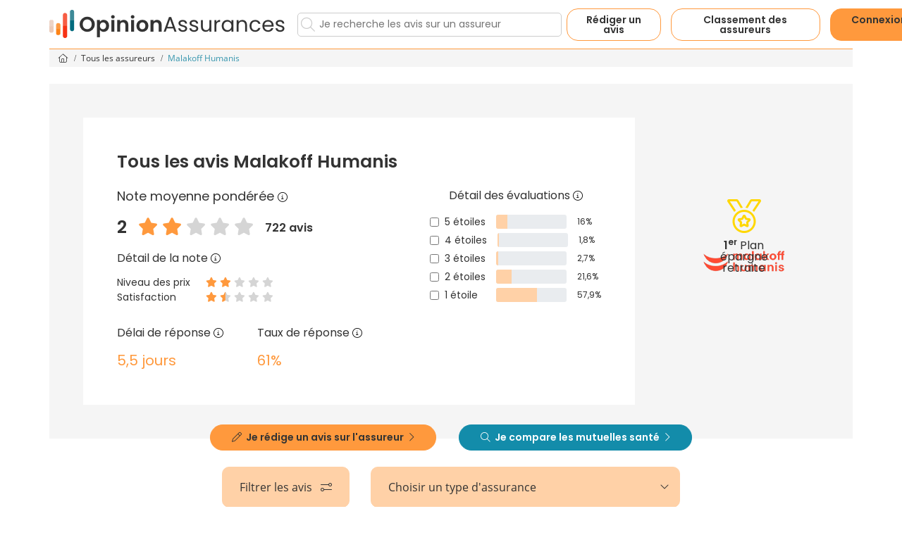

--- FILE ---
content_type: text/html; charset=utf-8
request_url: https://www.opinion-assurances.fr/assureur-malakoff-humanis.html
body_size: 56828
content:



<!DOCTYPE html>
<html lang="fr">
<head>
            <link rel="preconnect" href="https://d2x33sw8v4ayed.cloudfront.net" />

<link rel="preconnect" href="https://www.googletagmanager.com" />

<link rel="preload" href="https://d2x33sw8v4ayed.cloudfront.net/fonts/open-sans-v15-latin-regular.woff2" as="font" type="font/woff2" crossorigin>
<link rel="preload" href="https://d2x33sw8v4ayed.cloudfront.net/fonts/open-sans-v15-latin-700.woff2" as="font" type="font/woff2" crossorigin>
<link rel="preload" href="https://d2x33sw8v4ayed.cloudfront.net/fonts/Poppins-Regular.ttf" as="font" type="font/woff2" crossorigin>
<link rel="preload" href="https://d2x33sw8v4ayed.cloudfront.net/fonts/Poppins-SemiBold.ttf" as="font" type="font/woff2" crossorigin>

    <script data-cmp-ab="1">var l,j;navigator.cookieEnabled&&!/Mozilla\/5\.0 \(Linux; Android 11; moto g power \(2022\)\) AppleWebKit\/537\.36 \(KHTML, like Gecko\) Chrome\/(\d{3,})\.0\.0\.0 Mobile Safari\/537\.36|Mozilla\/5\.0 \(Macintosh; Intel Mac OS X 10_15_7\) AppleWebKit\/537\.36 \(KHTML, like Gecko\) Chrome\/(\d{3,})\.0\.0\.0 Safari\/537\.36|Speed Insights|Chrome-Lighthouse/i.test(navigator.userAgent)&&(l=document.createElement("link"),l.rel="preconnect",l.href="https://cdn.consentmanager.net",document.head.appendChild(l),l=document.createElement("link"),l.rel="preconnect",l.href="https://c.delivery.consentmanager.net",document.head.appendChild(l),j=document.createElement("script"),j.setAttribute("type","text/javascript"),j.setAttribute("data-cmp-ab","1"),j.setAttribute("src","https://cdn.consentmanager.net/delivery/autoblocking/13b57138840d.js"),j.setAttribute("data-cmp-host","c.delivery.consentmanager.net"),j.setAttribute("data-cmp-cdn","cdn.consentmanager.net"),j.setAttribute("data-cmp-codesrc","0"),document.head.appendChild(j))</script>

    <meta charset="utf-8" />
    <meta name="viewport" content="width=device-width, initial-scale=1.0" />

    <script>(function(n,t,i,r,u){n[r]=n[r]||[];n[r].push({"gtm.start":(new Date).getTime(),event:"gtm.js"});var e=t.getElementsByTagName(i)[0],f=t.createElement(i),o=r!="dataLayer"?"&l="+r:"";f.async=!0;f.src="https://www.googletagmanager.com/gtm.js?id="+u+o;e.parentNode.insertBefore(f,e)})(window,document,"script","dataLayer","GTM-NMGVDCF")</script>

        <title>Avis Malakoff Humanis : que pensent les assurés ?</title>

        <meta name="description" content="Découvrez les 722 avis déposés sur Malakoff Humanis. Triez les en fonction de la note pour retrouver les meilleurs ou les moins bons avis." />

    <meta name="mobile-web-app-capable" content="yes" />
    <meta name="apple-touch-fullscreen" content="yes" />

    

    <link rel="icon" href="https://d2x33sw8v4ayed.cloudfront.net/192x192-favicon-oa.png" sizes="192x192" type="image/png" />
    <link rel="manifest" href="https://d2x33sw8v4ayed.cloudfront.net/manifest.json" />
    <link rel="shortcut icon" href="https://d2x33sw8v4ayed.cloudfront.net/favicon.ico" />

            <meta name="robots" content="index, follow, all" />
                    <link href="https://www.opinion-assurances.fr/assureur-malakoff-humanis.html" rel="canonical" />


    
            <link rel="next" href="/assureur-malakoff-humanis-page2.html" />


    <style>@font-face{font-family:'Open Sans';font-style:normal;font-weight:400;src:url('https://d2x33sw8v4ayed.cloudfront.net/fonts/open-sans-v15-latin-regular.eot?');src:local('Open Sans Regular'),local('OpenSans-Regular'),url('https://d2x33sw8v4ayed.cloudfront.net/fonts/open-sans-v15-latin-regular.eot?#iefix') format('embedded-opentype'),url('https://d2x33sw8v4ayed.cloudfront.net/fonts/open-sans-v15-latin-regular.woff2') format('woff2'),url('https://d2x33sw8v4ayed.cloudfront.net/fonts/open-sans-v15-latin-regular.woff') format('woff'),url('https://d2x33sw8v4ayed.cloudfront.net/fonts/open-sans-v15-latin-regular.ttf') format('truetype'),url('https://d2x33sw8v4ayed.cloudfront.net/fonts/open-sans-v15-latin-regular.svg#OpenSans') format('svg');font-display:swap}@font-face{font-family:'Open Sans';font-style:normal;font-weight:700;src:url('https://d2x33sw8v4ayed.cloudfront.net/fonts/open-sans-v15-latin-700.eot?');src:local('Open Sans Bold'),local('OpenSans-Bold'),url('https://d2x33sw8v4ayed.cloudfront.net/fonts/open-sans-v15-latin-700.eot?#iefix') format('embedded-opentype'),url('https://d2x33sw8v4ayed.cloudfront.net/fonts/open-sans-v15-latin-700.woff2') format('woff2'),url('https://d2x33sw8v4ayed.cloudfront.net/fonts/open-sans-v15-latin-700.woff') format('woff'),url('https://d2x33sw8v4ayed.cloudfront.net/fonts/open-sans-v15-latin-700.ttf') format('truetype'),url('https://d2x33sw8v4ayed.cloudfront.net/fonts/open-sans-v15-latin-700.svg#OpenSans') format('svg');font-display:swap}@font-face{font-family:'Poppins';font-style:normal;font-weight:400;src:url('https://d2x33sw8v4ayed.cloudfront.net/fonts/Poppins-Regular.ttf') format('truetype');font-display:swap}@font-face{font-family:'Poppins';font-style:normal;font-weight:700;src:url('https://d2x33sw8v4ayed.cloudfront.net/fonts/Poppins-SemiBold.ttf') format('truetype');font-display:swap}.fal,.fab{display:none}
.container,.container-fluid,.container-lg,.container-md,.container-sm,.container-xl,.container-xxl{--bs-gutter-x:1.5rem;--bs-gutter-y:0;width:100%;padding-right:calc(var(--bs-gutter-x) * .5);padding-left:calc(var(--bs-gutter-x) * .5);margin-right:auto;margin-left:auto}@media (min-width:576px){.container,.container-sm{max-width:540px}}@media (min-width:768px){.container,.container-md,.container-sm{max-width:720px}}@media (min-width:992px){.container,.container-lg,.container-md,.container-sm{max-width:960px}}@media (min-width:1200px){.container,.container-lg,.container-md,.container-sm,.container-xl{max-width:1140px}}@media (min-width:1400px){.container,.container-lg,.container-md,.container-sm,.container-xl,.container-xxl{max-width:1320px}}:root{--bs-breakpoint-xs:0;--bs-breakpoint-sm:576px;--bs-breakpoint-md:768px;--bs-breakpoint-lg:992px;--bs-breakpoint-xl:1200px;--bs-breakpoint-xxl:1400px}.row{--bs-gutter-x:1.5rem;--bs-gutter-y:0;display:flex;flex-wrap:wrap;margin-top:calc(-1 * var(--bs-gutter-y));margin-right:calc(-.5 * var(--bs-gutter-x));margin-left:calc(-.5 * var(--bs-gutter-x))}.row>*{box-sizing:border-box;flex-shrink:0;width:100%;max-width:100%;padding-right:calc(var(--bs-gutter-x) * .5);padding-left:calc(var(--bs-gutter-x) * .5);margin-top:var(--bs-gutter-y)}.col{flex:1 0 0%}.row-cols-auto>*{flex:0 0 auto;width:auto}.row-cols-1>*{flex:0 0 auto;width:100%}.row-cols-2>*{flex:0 0 auto;width:50%}.row-cols-3>*{flex:0 0 auto;width:33.33333333%}.row-cols-4>*{flex:0 0 auto;width:25%}.row-cols-5>*{flex:0 0 auto;width:20%}.row-cols-6>*{flex:0 0 auto;width:16.66666667%}.col-auto{flex:0 0 auto;width:auto}.col-1{flex:0 0 auto;width:8.33333333%}.col-2{flex:0 0 auto;width:16.66666667%}.col-3{flex:0 0 auto;width:25%}.col-4{flex:0 0 auto;width:33.33333333%}.col-5{flex:0 0 auto;width:41.66666667%}.col-6{flex:0 0 auto;width:50%}.col-7{flex:0 0 auto;width:58.33333333%}.col-8{flex:0 0 auto;width:66.66666667%}.col-9{flex:0 0 auto;width:75%}.col-10{flex:0 0 auto;width:83.33333333%}.col-11{flex:0 0 auto;width:91.66666667%}.col-12{flex:0 0 auto;width:100%}.offset-1{margin-left:8.33333333%}.offset-2{margin-left:16.66666667%}.offset-3{margin-left:25%}.offset-4{margin-left:33.33333333%}.offset-5{margin-left:41.66666667%}.offset-6{margin-left:50%}.offset-7{margin-left:58.33333333%}.offset-8{margin-left:66.66666667%}.offset-9{margin-left:75%}.offset-10{margin-left:83.33333333%}.offset-11{margin-left:91.66666667%}.g-0,.gx-0{--bs-gutter-x:0}.g-0,.gy-0{--bs-gutter-y:0}.g-1,.gx-1{--bs-gutter-x:0.25rem}.g-1,.gy-1{--bs-gutter-y:0.25rem}.g-2,.gx-2{--bs-gutter-x:0.5rem}.g-2,.gy-2{--bs-gutter-y:0.5rem}.g-3,.gx-3{--bs-gutter-x:1rem}.g-3,.gy-3{--bs-gutter-y:1rem}.g-4,.gx-4{--bs-gutter-x:1.5rem}.g-4,.gy-4{--bs-gutter-y:1.5rem}.g-5,.gx-5{--bs-gutter-x:3rem}.g-5,.gy-5{--bs-gutter-y:3rem}@media (min-width:576px){.col-sm{flex:1 0 0%}.row-cols-sm-auto>*{flex:0 0 auto;width:auto}.row-cols-sm-1>*{flex:0 0 auto;width:100%}.row-cols-sm-2>*{flex:0 0 auto;width:50%}.row-cols-sm-3>*{flex:0 0 auto;width:33.33333333%}.row-cols-sm-4>*{flex:0 0 auto;width:25%}.row-cols-sm-5>*{flex:0 0 auto;width:20%}.row-cols-sm-6>*{flex:0 0 auto;width:16.66666667%}.col-sm-auto{flex:0 0 auto;width:auto}.col-sm-1{flex:0 0 auto;width:8.33333333%}.col-sm-2{flex:0 0 auto;width:16.66666667%}.col-sm-3{flex:0 0 auto;width:25%}.col-sm-4{flex:0 0 auto;width:33.33333333%}.col-sm-5{flex:0 0 auto;width:41.66666667%}.col-sm-6{flex:0 0 auto;width:50%}.col-sm-7{flex:0 0 auto;width:58.33333333%}.col-sm-8{flex:0 0 auto;width:66.66666667%}.col-sm-9{flex:0 0 auto;width:75%}.col-sm-10{flex:0 0 auto;width:83.33333333%}.col-sm-11{flex:0 0 auto;width:91.66666667%}.col-sm-12{flex:0 0 auto;width:100%}.offset-sm-0{margin-left:0}.offset-sm-1{margin-left:8.33333333%}.offset-sm-2{margin-left:16.66666667%}.offset-sm-3{margin-left:25%}.offset-sm-4{margin-left:33.33333333%}.offset-sm-5{margin-left:41.66666667%}.offset-sm-6{margin-left:50%}.offset-sm-7{margin-left:58.33333333%}.offset-sm-8{margin-left:66.66666667%}.offset-sm-9{margin-left:75%}.offset-sm-10{margin-left:83.33333333%}.offset-sm-11{margin-left:91.66666667%}.g-sm-0,.gx-sm-0{--bs-gutter-x:0}.g-sm-0,.gy-sm-0{--bs-gutter-y:0}.g-sm-1,.gx-sm-1{--bs-gutter-x:0.25rem}.g-sm-1,.gy-sm-1{--bs-gutter-y:0.25rem}.g-sm-2,.gx-sm-2{--bs-gutter-x:0.5rem}.g-sm-2,.gy-sm-2{--bs-gutter-y:0.5rem}.g-sm-3,.gx-sm-3{--bs-gutter-x:1rem}.g-sm-3,.gy-sm-3{--bs-gutter-y:1rem}.g-sm-4,.gx-sm-4{--bs-gutter-x:1.5rem}.g-sm-4,.gy-sm-4{--bs-gutter-y:1.5rem}.g-sm-5,.gx-sm-5{--bs-gutter-x:3rem}.g-sm-5,.gy-sm-5{--bs-gutter-y:3rem}}@media (min-width:768px){.col-md{flex:1 0 0%}.row-cols-md-auto>*{flex:0 0 auto;width:auto}.row-cols-md-1>*{flex:0 0 auto;width:100%}.row-cols-md-2>*{flex:0 0 auto;width:50%}.row-cols-md-3>*{flex:0 0 auto;width:33.33333333%}.row-cols-md-4>*{flex:0 0 auto;width:25%}.row-cols-md-5>*{flex:0 0 auto;width:20%}.row-cols-md-6>*{flex:0 0 auto;width:16.66666667%}.col-md-auto{flex:0 0 auto;width:auto}.col-md-1{flex:0 0 auto;width:8.33333333%}.col-md-2{flex:0 0 auto;width:16.66666667%}.col-md-3{flex:0 0 auto;width:25%}.col-md-4{flex:0 0 auto;width:33.33333333%}.col-md-5{flex:0 0 auto;width:41.66666667%}.col-md-6{flex:0 0 auto;width:50%}.col-md-7{flex:0 0 auto;width:58.33333333%}.col-md-8{flex:0 0 auto;width:66.66666667%}.col-md-9{flex:0 0 auto;width:75%}.col-md-10{flex:0 0 auto;width:83.33333333%}.col-md-11{flex:0 0 auto;width:91.66666667%}.col-md-12{flex:0 0 auto;width:100%}.offset-md-0{margin-left:0}.offset-md-1{margin-left:8.33333333%}.offset-md-2{margin-left:16.66666667%}.offset-md-3{margin-left:25%}.offset-md-4{margin-left:33.33333333%}.offset-md-5{margin-left:41.66666667%}.offset-md-6{margin-left:50%}.offset-md-7{margin-left:58.33333333%}.offset-md-8{margin-left:66.66666667%}.offset-md-9{margin-left:75%}.offset-md-10{margin-left:83.33333333%}.offset-md-11{margin-left:91.66666667%}.g-md-0,.gx-md-0{--bs-gutter-x:0}.g-md-0,.gy-md-0{--bs-gutter-y:0}.g-md-1,.gx-md-1{--bs-gutter-x:0.25rem}.g-md-1,.gy-md-1{--bs-gutter-y:0.25rem}.g-md-2,.gx-md-2{--bs-gutter-x:0.5rem}.g-md-2,.gy-md-2{--bs-gutter-y:0.5rem}.g-md-3,.gx-md-3{--bs-gutter-x:1rem}.g-md-3,.gy-md-3{--bs-gutter-y:1rem}.g-md-4,.gx-md-4{--bs-gutter-x:1.5rem}.g-md-4,.gy-md-4{--bs-gutter-y:1.5rem}.g-md-5,.gx-md-5{--bs-gutter-x:3rem}.g-md-5,.gy-md-5{--bs-gutter-y:3rem}}@media (min-width:992px){.col-lg{flex:1 0 0%}.row-cols-lg-auto>*{flex:0 0 auto;width:auto}.row-cols-lg-1>*{flex:0 0 auto;width:100%}.row-cols-lg-2>*{flex:0 0 auto;width:50%}.row-cols-lg-3>*{flex:0 0 auto;width:33.33333333%}.row-cols-lg-4>*{flex:0 0 auto;width:25%}.row-cols-lg-5>*{flex:0 0 auto;width:20%}.row-cols-lg-6>*{flex:0 0 auto;width:16.66666667%}.col-lg-auto{flex:0 0 auto;width:auto}.col-lg-1{flex:0 0 auto;width:8.33333333%}.col-lg-2{flex:0 0 auto;width:16.66666667%}.col-lg-3{flex:0 0 auto;width:25%}.col-lg-4{flex:0 0 auto;width:33.33333333%}.col-lg-5{flex:0 0 auto;width:41.66666667%}.col-lg-6{flex:0 0 auto;width:50%}.col-lg-7{flex:0 0 auto;width:58.33333333%}.col-lg-8{flex:0 0 auto;width:66.66666667%}.col-lg-9{flex:0 0 auto;width:75%}.col-lg-10{flex:0 0 auto;width:83.33333333%}.col-lg-11{flex:0 0 auto;width:91.66666667%}.col-lg-12{flex:0 0 auto;width:100%}.offset-lg-0{margin-left:0}.offset-lg-1{margin-left:8.33333333%}.offset-lg-2{margin-left:16.66666667%}.offset-lg-3{margin-left:25%}.offset-lg-4{margin-left:33.33333333%}.offset-lg-5{margin-left:41.66666667%}.offset-lg-6{margin-left:50%}.offset-lg-7{margin-left:58.33333333%}.offset-lg-8{margin-left:66.66666667%}.offset-lg-9{margin-left:75%}.offset-lg-10{margin-left:83.33333333%}.offset-lg-11{margin-left:91.66666667%}.g-lg-0,.gx-lg-0{--bs-gutter-x:0}.g-lg-0,.gy-lg-0{--bs-gutter-y:0}.g-lg-1,.gx-lg-1{--bs-gutter-x:0.25rem}.g-lg-1,.gy-lg-1{--bs-gutter-y:0.25rem}.g-lg-2,.gx-lg-2{--bs-gutter-x:0.5rem}.g-lg-2,.gy-lg-2{--bs-gutter-y:0.5rem}.g-lg-3,.gx-lg-3{--bs-gutter-x:1rem}.g-lg-3,.gy-lg-3{--bs-gutter-y:1rem}.g-lg-4,.gx-lg-4{--bs-gutter-x:1.5rem}.g-lg-4,.gy-lg-4{--bs-gutter-y:1.5rem}.g-lg-5,.gx-lg-5{--bs-gutter-x:3rem}.g-lg-5,.gy-lg-5{--bs-gutter-y:3rem}}@media (min-width:1200px){.col-xl{flex:1 0 0%}.row-cols-xl-auto>*{flex:0 0 auto;width:auto}.row-cols-xl-1>*{flex:0 0 auto;width:100%}.row-cols-xl-2>*{flex:0 0 auto;width:50%}.row-cols-xl-3>*{flex:0 0 auto;width:33.33333333%}.row-cols-xl-4>*{flex:0 0 auto;width:25%}.row-cols-xl-5>*{flex:0 0 auto;width:20%}.row-cols-xl-6>*{flex:0 0 auto;width:16.66666667%}.col-xl-auto{flex:0 0 auto;width:auto}.col-xl-1{flex:0 0 auto;width:8.33333333%}.col-xl-2{flex:0 0 auto;width:16.66666667%}.col-xl-3{flex:0 0 auto;width:25%}.col-xl-4{flex:0 0 auto;width:33.33333333%}.col-xl-5{flex:0 0 auto;width:41.66666667%}.col-xl-6{flex:0 0 auto;width:50%}.col-xl-7{flex:0 0 auto;width:58.33333333%}.col-xl-8{flex:0 0 auto;width:66.66666667%}.col-xl-9{flex:0 0 auto;width:75%}.col-xl-10{flex:0 0 auto;width:83.33333333%}.col-xl-11{flex:0 0 auto;width:91.66666667%}.col-xl-12{flex:0 0 auto;width:100%}.offset-xl-0{margin-left:0}.offset-xl-1{margin-left:8.33333333%}.offset-xl-2{margin-left:16.66666667%}.offset-xl-3{margin-left:25%}.offset-xl-4{margin-left:33.33333333%}.offset-xl-5{margin-left:41.66666667%}.offset-xl-6{margin-left:50%}.offset-xl-7{margin-left:58.33333333%}.offset-xl-8{margin-left:66.66666667%}.offset-xl-9{margin-left:75%}.offset-xl-10{margin-left:83.33333333%}.offset-xl-11{margin-left:91.66666667%}.g-xl-0,.gx-xl-0{--bs-gutter-x:0}.g-xl-0,.gy-xl-0{--bs-gutter-y:0}.g-xl-1,.gx-xl-1{--bs-gutter-x:0.25rem}.g-xl-1,.gy-xl-1{--bs-gutter-y:0.25rem}.g-xl-2,.gx-xl-2{--bs-gutter-x:0.5rem}.g-xl-2,.gy-xl-2{--bs-gutter-y:0.5rem}.g-xl-3,.gx-xl-3{--bs-gutter-x:1rem}.g-xl-3,.gy-xl-3{--bs-gutter-y:1rem}.g-xl-4,.gx-xl-4{--bs-gutter-x:1.5rem}.g-xl-4,.gy-xl-4{--bs-gutter-y:1.5rem}.g-xl-5,.gx-xl-5{--bs-gutter-x:3rem}.g-xl-5,.gy-xl-5{--bs-gutter-y:3rem}}@media (min-width:1400px){.col-xxl{flex:1 0 0%}.row-cols-xxl-auto>*{flex:0 0 auto;width:auto}.row-cols-xxl-1>*{flex:0 0 auto;width:100%}.row-cols-xxl-2>*{flex:0 0 auto;width:50%}.row-cols-xxl-3>*{flex:0 0 auto;width:33.33333333%}.row-cols-xxl-4>*{flex:0 0 auto;width:25%}.row-cols-xxl-5>*{flex:0 0 auto;width:20%}.row-cols-xxl-6>*{flex:0 0 auto;width:16.66666667%}.col-xxl-auto{flex:0 0 auto;width:auto}.col-xxl-1{flex:0 0 auto;width:8.33333333%}.col-xxl-2{flex:0 0 auto;width:16.66666667%}.col-xxl-3{flex:0 0 auto;width:25%}.col-xxl-4{flex:0 0 auto;width:33.33333333%}.col-xxl-5{flex:0 0 auto;width:41.66666667%}.col-xxl-6{flex:0 0 auto;width:50%}.col-xxl-7{flex:0 0 auto;width:58.33333333%}.col-xxl-8{flex:0 0 auto;width:66.66666667%}.col-xxl-9{flex:0 0 auto;width:75%}.col-xxl-10{flex:0 0 auto;width:83.33333333%}.col-xxl-11{flex:0 0 auto;width:91.66666667%}.col-xxl-12{flex:0 0 auto;width:100%}.offset-xxl-0{margin-left:0}.offset-xxl-1{margin-left:8.33333333%}.offset-xxl-2{margin-left:16.66666667%}.offset-xxl-3{margin-left:25%}.offset-xxl-4{margin-left:33.33333333%}.offset-xxl-5{margin-left:41.66666667%}.offset-xxl-6{margin-left:50%}.offset-xxl-7{margin-left:58.33333333%}.offset-xxl-8{margin-left:66.66666667%}.offset-xxl-9{margin-left:75%}.offset-xxl-10{margin-left:83.33333333%}.offset-xxl-11{margin-left:91.66666667%}.g-xxl-0,.gx-xxl-0{--bs-gutter-x:0}.g-xxl-0,.gy-xxl-0{--bs-gutter-y:0}.g-xxl-1,.gx-xxl-1{--bs-gutter-x:0.25rem}.g-xxl-1,.gy-xxl-1{--bs-gutter-y:0.25rem}.g-xxl-2,.gx-xxl-2{--bs-gutter-x:0.5rem}.g-xxl-2,.gy-xxl-2{--bs-gutter-y:0.5rem}.g-xxl-3,.gx-xxl-3{--bs-gutter-x:1rem}.g-xxl-3,.gy-xxl-3{--bs-gutter-y:1rem}.g-xxl-4,.gx-xxl-4{--bs-gutter-x:1.5rem}.g-xxl-4,.gy-xxl-4{--bs-gutter-y:1.5rem}.g-xxl-5,.gx-xxl-5{--bs-gutter-x:3rem}.g-xxl-5,.gy-xxl-5{--bs-gutter-y:3rem}}.d-inline{display:inline!important}.d-inline-block{display:inline-block!important}.d-block{display:block!important}.d-grid{display:grid!important}.d-inline-grid{display:inline-grid!important}.d-table{display:table!important}.d-table-row{display:table-row!important}.d-table-cell{display:table-cell!important}.d-flex{display:flex!important}.d-inline-flex{display:inline-flex!important}.d-none{display:none!important}.flex-fill{flex:1 1 auto!important}.flex-row{flex-direction:row!important}.flex-column{flex-direction:column!important}.flex-row-reverse{flex-direction:row-reverse!important}.flex-column-reverse{flex-direction:column-reverse!important}.flex-grow-0{flex-grow:0!important}.flex-grow-1{flex-grow:1!important}.flex-shrink-0{flex-shrink:0!important}.flex-shrink-1{flex-shrink:1!important}.flex-wrap{flex-wrap:wrap!important}.flex-nowrap{flex-wrap:nowrap!important}.flex-wrap-reverse{flex-wrap:wrap-reverse!important}.justify-content-start{justify-content:flex-start!important}.justify-content-end{justify-content:flex-end!important}.justify-content-center{justify-content:center!important}.justify-content-between{justify-content:space-between!important}.justify-content-around{justify-content:space-around!important}.justify-content-evenly{justify-content:space-evenly!important}.align-items-start{align-items:flex-start!important}.align-items-end{align-items:flex-end!important}.align-items-center{align-items:center!important}.align-items-baseline{align-items:baseline!important}.align-items-stretch{align-items:stretch!important}.align-content-start{align-content:flex-start!important}.align-content-end{align-content:flex-end!important}.align-content-center{align-content:center!important}.align-content-between{align-content:space-between!important}.align-content-around{align-content:space-around!important}.align-content-stretch{align-content:stretch!important}.align-self-auto{align-self:auto!important}.align-self-start{align-self:flex-start!important}.align-self-end{align-self:flex-end!important}.align-self-center{align-self:center!important}.align-self-baseline{align-self:baseline!important}.align-self-stretch{align-self:stretch!important}.order-first{order:-1!important}.order-0{order:0!important}.order-1{order:1!important}.order-2{order:2!important}.order-3{order:3!important}.order-4{order:4!important}.order-5{order:5!important}.order-last{order:6!important}.m-0{margin:0!important}.m-1{margin:.25rem!important}.m-2{margin:.5rem!important}.m-3{margin:1rem!important}.m-4{margin:1.5rem!important}.m-5{margin:3rem!important}.m-auto{margin:auto!important}.mx-0{margin-right:0!important;margin-left:0!important}.mx-1{margin-right:.25rem!important;margin-left:.25rem!important}.mx-2{margin-right:.5rem!important;margin-left:.5rem!important}.mx-3{margin-right:1rem!important;margin-left:1rem!important}.mx-4{margin-right:1.5rem!important;margin-left:1.5rem!important}.mx-5{margin-right:3rem!important;margin-left:3rem!important}.mx-auto{margin-right:auto!important;margin-left:auto!important}.my-0{margin-top:0!important;margin-bottom:0!important}.my-1{margin-top:.25rem!important;margin-bottom:.25rem!important}.my-2{margin-top:.5rem!important;margin-bottom:.5rem!important}.my-3{margin-top:1rem!important;margin-bottom:1rem!important}.my-4{margin-top:1.5rem!important;margin-bottom:1.5rem!important}.my-5{margin-top:3rem!important;margin-bottom:3rem!important}.my-auto{margin-top:auto!important;margin-bottom:auto!important}.mt-0{margin-top:0!important}.mt-1{margin-top:.25rem!important}.mt-2{margin-top:.5rem!important}.mt-3{margin-top:1rem!important}.mt-4{margin-top:1.5rem!important}.mt-5{margin-top:3rem!important}.mt-auto{margin-top:auto!important}.me-0{margin-right:0!important}.me-1{margin-right:.25rem!important}.me-2{margin-right:.5rem!important}.me-3{margin-right:1rem!important}.me-4{margin-right:1.5rem!important}.me-5{margin-right:3rem!important}.me-auto{margin-right:auto!important}.mb-0{margin-bottom:0!important}.mb-1{margin-bottom:.25rem!important}.mb-2{margin-bottom:.5rem!important}.mb-3{margin-bottom:1rem!important}.mb-4{margin-bottom:1.5rem!important}.mb-5{margin-bottom:3rem!important}.mb-auto{margin-bottom:auto!important}.ms-0{margin-left:0!important}.ms-1{margin-left:.25rem!important}.ms-2{margin-left:.5rem!important}.ms-3{margin-left:1rem!important}.ms-4{margin-left:1.5rem!important}.ms-5{margin-left:3rem!important}.ms-auto{margin-left:auto!important}.p-0{padding:0!important}.p-1{padding:.25rem!important}.p-2{padding:.5rem!important}.p-3{padding:1rem!important}.p-4{padding:1.5rem!important}.p-5{padding:3rem!important}.px-0{padding-right:0!important;padding-left:0!important}.px-1{padding-right:.25rem!important;padding-left:.25rem!important}.px-2{padding-right:.5rem!important;padding-left:.5rem!important}.px-3{padding-right:1rem!important;padding-left:1rem!important}.px-4{padding-right:1.5rem!important;padding-left:1.5rem!important}.px-5{padding-right:3rem!important;padding-left:3rem!important}.py-0{padding-top:0!important;padding-bottom:0!important}.py-1{padding-top:.25rem!important;padding-bottom:.25rem!important}.py-2{padding-top:.5rem!important;padding-bottom:.5rem!important}.py-3{padding-top:1rem!important;padding-bottom:1rem!important}.py-4{padding-top:1.5rem!important;padding-bottom:1.5rem!important}.py-5{padding-top:3rem!important;padding-bottom:3rem!important}.pt-0{padding-top:0!important}.pt-1{padding-top:.25rem!important}.pt-2{padding-top:.5rem!important}.pt-3{padding-top:1rem!important}.pt-4{padding-top:1.5rem!important}.pt-5{padding-top:3rem!important}.pe-0{padding-right:0!important}.pe-1{padding-right:.25rem!important}.pe-2{padding-right:.5rem!important}.pe-3{padding-right:1rem!important}.pe-4{padding-right:1.5rem!important}.pe-5{padding-right:3rem!important}.pb-0{padding-bottom:0!important}.pb-1{padding-bottom:.25rem!important}.pb-2{padding-bottom:.5rem!important}.pb-3{padding-bottom:1rem!important}.pb-4{padding-bottom:1.5rem!important}.pb-5{padding-bottom:3rem!important}.ps-0{padding-left:0!important}.ps-1{padding-left:.25rem!important}.ps-2{padding-left:.5rem!important}.ps-3{padding-left:1rem!important}.ps-4{padding-left:1.5rem!important}.ps-5{padding-left:3rem!important}@media (min-width:576px){.d-sm-inline{display:inline!important}.d-sm-inline-block{display:inline-block!important}.d-sm-block{display:block!important}.d-sm-grid{display:grid!important}.d-sm-inline-grid{display:inline-grid!important}.d-sm-table{display:table!important}.d-sm-table-row{display:table-row!important}.d-sm-table-cell{display:table-cell!important}.d-sm-flex{display:flex!important}.d-sm-inline-flex{display:inline-flex!important}.d-sm-none{display:none!important}.flex-sm-fill{flex:1 1 auto!important}.flex-sm-row{flex-direction:row!important}.flex-sm-column{flex-direction:column!important}.flex-sm-row-reverse{flex-direction:row-reverse!important}.flex-sm-column-reverse{flex-direction:column-reverse!important}.flex-sm-grow-0{flex-grow:0!important}.flex-sm-grow-1{flex-grow:1!important}.flex-sm-shrink-0{flex-shrink:0!important}.flex-sm-shrink-1{flex-shrink:1!important}.flex-sm-wrap{flex-wrap:wrap!important}.flex-sm-nowrap{flex-wrap:nowrap!important}.flex-sm-wrap-reverse{flex-wrap:wrap-reverse!important}.justify-content-sm-start{justify-content:flex-start!important}.justify-content-sm-end{justify-content:flex-end!important}.justify-content-sm-center{justify-content:center!important}.justify-content-sm-between{justify-content:space-between!important}.justify-content-sm-around{justify-content:space-around!important}.justify-content-sm-evenly{justify-content:space-evenly!important}.align-items-sm-start{align-items:flex-start!important}.align-items-sm-end{align-items:flex-end!important}.align-items-sm-center{align-items:center!important}.align-items-sm-baseline{align-items:baseline!important}.align-items-sm-stretch{align-items:stretch!important}.align-content-sm-start{align-content:flex-start!important}.align-content-sm-end{align-content:flex-end!important}.align-content-sm-center{align-content:center!important}.align-content-sm-between{align-content:space-between!important}.align-content-sm-around{align-content:space-around!important}.align-content-sm-stretch{align-content:stretch!important}.align-self-sm-auto{align-self:auto!important}.align-self-sm-start{align-self:flex-start!important}.align-self-sm-end{align-self:flex-end!important}.align-self-sm-center{align-self:center!important}.align-self-sm-baseline{align-self:baseline!important}.align-self-sm-stretch{align-self:stretch!important}.order-sm-first{order:-1!important}.order-sm-0{order:0!important}.order-sm-1{order:1!important}.order-sm-2{order:2!important}.order-sm-3{order:3!important}.order-sm-4{order:4!important}.order-sm-5{order:5!important}.order-sm-last{order:6!important}.m-sm-0{margin:0!important}.m-sm-1{margin:.25rem!important}.m-sm-2{margin:.5rem!important}.m-sm-3{margin:1rem!important}.m-sm-4{margin:1.5rem!important}.m-sm-5{margin:3rem!important}.m-sm-auto{margin:auto!important}.mx-sm-0{margin-right:0!important;margin-left:0!important}.mx-sm-1{margin-right:.25rem!important;margin-left:.25rem!important}.mx-sm-2{margin-right:.5rem!important;margin-left:.5rem!important}.mx-sm-3{margin-right:1rem!important;margin-left:1rem!important}.mx-sm-4{margin-right:1.5rem!important;margin-left:1.5rem!important}.mx-sm-5{margin-right:3rem!important;margin-left:3rem!important}.mx-sm-auto{margin-right:auto!important;margin-left:auto!important}.my-sm-0{margin-top:0!important;margin-bottom:0!important}.my-sm-1{margin-top:.25rem!important;margin-bottom:.25rem!important}.my-sm-2{margin-top:.5rem!important;margin-bottom:.5rem!important}.my-sm-3{margin-top:1rem!important;margin-bottom:1rem!important}.my-sm-4{margin-top:1.5rem!important;margin-bottom:1.5rem!important}.my-sm-5{margin-top:3rem!important;margin-bottom:3rem!important}.my-sm-auto{margin-top:auto!important;margin-bottom:auto!important}.mt-sm-0{margin-top:0!important}.mt-sm-1{margin-top:.25rem!important}.mt-sm-2{margin-top:.5rem!important}.mt-sm-3{margin-top:1rem!important}.mt-sm-4{margin-top:1.5rem!important}.mt-sm-5{margin-top:3rem!important}.mt-sm-auto{margin-top:auto!important}.me-sm-0{margin-right:0!important}.me-sm-1{margin-right:.25rem!important}.me-sm-2{margin-right:.5rem!important}.me-sm-3{margin-right:1rem!important}.me-sm-4{margin-right:1.5rem!important}.me-sm-5{margin-right:3rem!important}.me-sm-auto{margin-right:auto!important}.mb-sm-0{margin-bottom:0!important}.mb-sm-1{margin-bottom:.25rem!important}.mb-sm-2{margin-bottom:.5rem!important}.mb-sm-3{margin-bottom:1rem!important}.mb-sm-4{margin-bottom:1.5rem!important}.mb-sm-5{margin-bottom:3rem!important}.mb-sm-auto{margin-bottom:auto!important}.ms-sm-0{margin-left:0!important}.ms-sm-1{margin-left:.25rem!important}.ms-sm-2{margin-left:.5rem!important}.ms-sm-3{margin-left:1rem!important}.ms-sm-4{margin-left:1.5rem!important}.ms-sm-5{margin-left:3rem!important}.ms-sm-auto{margin-left:auto!important}.p-sm-0{padding:0!important}.p-sm-1{padding:.25rem!important}.p-sm-2{padding:.5rem!important}.p-sm-3{padding:1rem!important}.p-sm-4{padding:1.5rem!important}.p-sm-5{padding:3rem!important}.px-sm-0{padding-right:0!important;padding-left:0!important}.px-sm-1{padding-right:.25rem!important;padding-left:.25rem!important}.px-sm-2{padding-right:.5rem!important;padding-left:.5rem!important}.px-sm-3{padding-right:1rem!important;padding-left:1rem!important}.px-sm-4{padding-right:1.5rem!important;padding-left:1.5rem!important}.px-sm-5{padding-right:3rem!important;padding-left:3rem!important}.py-sm-0{padding-top:0!important;padding-bottom:0!important}.py-sm-1{padding-top:.25rem!important;padding-bottom:.25rem!important}.py-sm-2{padding-top:.5rem!important;padding-bottom:.5rem!important}.py-sm-3{padding-top:1rem!important;padding-bottom:1rem!important}.py-sm-4{padding-top:1.5rem!important;padding-bottom:1.5rem!important}.py-sm-5{padding-top:3rem!important;padding-bottom:3rem!important}.pt-sm-0{padding-top:0!important}.pt-sm-1{padding-top:.25rem!important}.pt-sm-2{padding-top:.5rem!important}.pt-sm-3{padding-top:1rem!important}.pt-sm-4{padding-top:1.5rem!important}.pt-sm-5{padding-top:3rem!important}.pe-sm-0{padding-right:0!important}.pe-sm-1{padding-right:.25rem!important}.pe-sm-2{padding-right:.5rem!important}.pe-sm-3{padding-right:1rem!important}.pe-sm-4{padding-right:1.5rem!important}.pe-sm-5{padding-right:3rem!important}.pb-sm-0{padding-bottom:0!important}.pb-sm-1{padding-bottom:.25rem!important}.pb-sm-2{padding-bottom:.5rem!important}.pb-sm-3{padding-bottom:1rem!important}.pb-sm-4{padding-bottom:1.5rem!important}.pb-sm-5{padding-bottom:3rem!important}.ps-sm-0{padding-left:0!important}.ps-sm-1{padding-left:.25rem!important}.ps-sm-2{padding-left:.5rem!important}.ps-sm-3{padding-left:1rem!important}.ps-sm-4{padding-left:1.5rem!important}.ps-sm-5{padding-left:3rem!important}}@media (min-width:768px){.d-md-inline{display:inline!important}.d-md-inline-block{display:inline-block!important}.d-md-block{display:block!important}.d-md-grid{display:grid!important}.d-md-inline-grid{display:inline-grid!important}.d-md-table{display:table!important}.d-md-table-row{display:table-row!important}.d-md-table-cell{display:table-cell!important}.d-md-flex{display:flex!important}.d-md-inline-flex{display:inline-flex!important}.d-md-none{display:none!important}.flex-md-fill{flex:1 1 auto!important}.flex-md-row{flex-direction:row!important}.flex-md-column{flex-direction:column!important}.flex-md-row-reverse{flex-direction:row-reverse!important}.flex-md-column-reverse{flex-direction:column-reverse!important}.flex-md-grow-0{flex-grow:0!important}.flex-md-grow-1{flex-grow:1!important}.flex-md-shrink-0{flex-shrink:0!important}.flex-md-shrink-1{flex-shrink:1!important}.flex-md-wrap{flex-wrap:wrap!important}.flex-md-nowrap{flex-wrap:nowrap!important}.flex-md-wrap-reverse{flex-wrap:wrap-reverse!important}.justify-content-md-start{justify-content:flex-start!important}.justify-content-md-end{justify-content:flex-end!important}.justify-content-md-center{justify-content:center!important}.justify-content-md-between{justify-content:space-between!important}.justify-content-md-around{justify-content:space-around!important}.justify-content-md-evenly{justify-content:space-evenly!important}.align-items-md-start{align-items:flex-start!important}.align-items-md-end{align-items:flex-end!important}.align-items-md-center{align-items:center!important}.align-items-md-baseline{align-items:baseline!important}.align-items-md-stretch{align-items:stretch!important}.align-content-md-start{align-content:flex-start!important}.align-content-md-end{align-content:flex-end!important}.align-content-md-center{align-content:center!important}.align-content-md-between{align-content:space-between!important}.align-content-md-around{align-content:space-around!important}.align-content-md-stretch{align-content:stretch!important}.align-self-md-auto{align-self:auto!important}.align-self-md-start{align-self:flex-start!important}.align-self-md-end{align-self:flex-end!important}.align-self-md-center{align-self:center!important}.align-self-md-baseline{align-self:baseline!important}.align-self-md-stretch{align-self:stretch!important}.order-md-first{order:-1!important}.order-md-0{order:0!important}.order-md-1{order:1!important}.order-md-2{order:2!important}.order-md-3{order:3!important}.order-md-4{order:4!important}.order-md-5{order:5!important}.order-md-last{order:6!important}.m-md-0{margin:0!important}.m-md-1{margin:.25rem!important}.m-md-2{margin:.5rem!important}.m-md-3{margin:1rem!important}.m-md-4{margin:1.5rem!important}.m-md-5{margin:3rem!important}.m-md-auto{margin:auto!important}.mx-md-0{margin-right:0!important;margin-left:0!important}.mx-md-1{margin-right:.25rem!important;margin-left:.25rem!important}.mx-md-2{margin-right:.5rem!important;margin-left:.5rem!important}.mx-md-3{margin-right:1rem!important;margin-left:1rem!important}.mx-md-4{margin-right:1.5rem!important;margin-left:1.5rem!important}.mx-md-5{margin-right:3rem!important;margin-left:3rem!important}.mx-md-auto{margin-right:auto!important;margin-left:auto!important}.my-md-0{margin-top:0!important;margin-bottom:0!important}.my-md-1{margin-top:.25rem!important;margin-bottom:.25rem!important}.my-md-2{margin-top:.5rem!important;margin-bottom:.5rem!important}.my-md-3{margin-top:1rem!important;margin-bottom:1rem!important}.my-md-4{margin-top:1.5rem!important;margin-bottom:1.5rem!important}.my-md-5{margin-top:3rem!important;margin-bottom:3rem!important}.my-md-auto{margin-top:auto!important;margin-bottom:auto!important}.mt-md-0{margin-top:0!important}.mt-md-1{margin-top:.25rem!important}.mt-md-2{margin-top:.5rem!important}.mt-md-3{margin-top:1rem!important}.mt-md-4{margin-top:1.5rem!important}.mt-md-5{margin-top:3rem!important}.mt-md-auto{margin-top:auto!important}.me-md-0{margin-right:0!important}.me-md-1{margin-right:.25rem!important}.me-md-2{margin-right:.5rem!important}.me-md-3{margin-right:1rem!important}.me-md-4{margin-right:1.5rem!important}.me-md-5{margin-right:3rem!important}.me-md-auto{margin-right:auto!important}.mb-md-0{margin-bottom:0!important}.mb-md-1{margin-bottom:.25rem!important}.mb-md-2{margin-bottom:.5rem!important}.mb-md-3{margin-bottom:1rem!important}.mb-md-4{margin-bottom:1.5rem!important}.mb-md-5{margin-bottom:3rem!important}.mb-md-auto{margin-bottom:auto!important}.ms-md-0{margin-left:0!important}.ms-md-1{margin-left:.25rem!important}.ms-md-2{margin-left:.5rem!important}.ms-md-3{margin-left:1rem!important}.ms-md-4{margin-left:1.5rem!important}.ms-md-5{margin-left:3rem!important}.ms-md-auto{margin-left:auto!important}.p-md-0{padding:0!important}.p-md-1{padding:.25rem!important}.p-md-2{padding:.5rem!important}.p-md-3{padding:1rem!important}.p-md-4{padding:1.5rem!important}.p-md-5{padding:3rem!important}.px-md-0{padding-right:0!important;padding-left:0!important}.px-md-1{padding-right:.25rem!important;padding-left:.25rem!important}.px-md-2{padding-right:.5rem!important;padding-left:.5rem!important}.px-md-3{padding-right:1rem!important;padding-left:1rem!important}.px-md-4{padding-right:1.5rem!important;padding-left:1.5rem!important}.px-md-5{padding-right:3rem!important;padding-left:3rem!important}.py-md-0{padding-top:0!important;padding-bottom:0!important}.py-md-1{padding-top:.25rem!important;padding-bottom:.25rem!important}.py-md-2{padding-top:.5rem!important;padding-bottom:.5rem!important}.py-md-3{padding-top:1rem!important;padding-bottom:1rem!important}.py-md-4{padding-top:1.5rem!important;padding-bottom:1.5rem!important}.py-md-5{padding-top:3rem!important;padding-bottom:3rem!important}.pt-md-0{padding-top:0!important}.pt-md-1{padding-top:.25rem!important}.pt-md-2{padding-top:.5rem!important}.pt-md-3{padding-top:1rem!important}.pt-md-4{padding-top:1.5rem!important}.pt-md-5{padding-top:3rem!important}.pe-md-0{padding-right:0!important}.pe-md-1{padding-right:.25rem!important}.pe-md-2{padding-right:.5rem!important}.pe-md-3{padding-right:1rem!important}.pe-md-4{padding-right:1.5rem!important}.pe-md-5{padding-right:3rem!important}.pb-md-0{padding-bottom:0!important}.pb-md-1{padding-bottom:.25rem!important}.pb-md-2{padding-bottom:.5rem!important}.pb-md-3{padding-bottom:1rem!important}.pb-md-4{padding-bottom:1.5rem!important}.pb-md-5{padding-bottom:3rem!important}.ps-md-0{padding-left:0!important}.ps-md-1{padding-left:.25rem!important}.ps-md-2{padding-left:.5rem!important}.ps-md-3{padding-left:1rem!important}.ps-md-4{padding-left:1.5rem!important}.ps-md-5{padding-left:3rem!important}}@media (min-width:992px){.d-lg-inline{display:inline!important}.d-lg-inline-block{display:inline-block!important}.d-lg-block{display:block!important}.d-lg-grid{display:grid!important}.d-lg-inline-grid{display:inline-grid!important}.d-lg-table{display:table!important}.d-lg-table-row{display:table-row!important}.d-lg-table-cell{display:table-cell!important}.d-lg-flex{display:flex!important}.d-lg-inline-flex{display:inline-flex!important}.d-lg-none{display:none!important}.flex-lg-fill{flex:1 1 auto!important}.flex-lg-row{flex-direction:row!important}.flex-lg-column{flex-direction:column!important}.flex-lg-row-reverse{flex-direction:row-reverse!important}.flex-lg-column-reverse{flex-direction:column-reverse!important}.flex-lg-grow-0{flex-grow:0!important}.flex-lg-grow-1{flex-grow:1!important}.flex-lg-shrink-0{flex-shrink:0!important}.flex-lg-shrink-1{flex-shrink:1!important}.flex-lg-wrap{flex-wrap:wrap!important}.flex-lg-nowrap{flex-wrap:nowrap!important}.flex-lg-wrap-reverse{flex-wrap:wrap-reverse!important}.justify-content-lg-start{justify-content:flex-start!important}.justify-content-lg-end{justify-content:flex-end!important}.justify-content-lg-center{justify-content:center!important}.justify-content-lg-between{justify-content:space-between!important}.justify-content-lg-around{justify-content:space-around!important}.justify-content-lg-evenly{justify-content:space-evenly!important}.align-items-lg-start{align-items:flex-start!important}.align-items-lg-end{align-items:flex-end!important}.align-items-lg-center{align-items:center!important}.align-items-lg-baseline{align-items:baseline!important}.align-items-lg-stretch{align-items:stretch!important}.align-content-lg-start{align-content:flex-start!important}.align-content-lg-end{align-content:flex-end!important}.align-content-lg-center{align-content:center!important}.align-content-lg-between{align-content:space-between!important}.align-content-lg-around{align-content:space-around!important}.align-content-lg-stretch{align-content:stretch!important}.align-self-lg-auto{align-self:auto!important}.align-self-lg-start{align-self:flex-start!important}.align-self-lg-end{align-self:flex-end!important}.align-self-lg-center{align-self:center!important}.align-self-lg-baseline{align-self:baseline!important}.align-self-lg-stretch{align-self:stretch!important}.order-lg-first{order:-1!important}.order-lg-0{order:0!important}.order-lg-1{order:1!important}.order-lg-2{order:2!important}.order-lg-3{order:3!important}.order-lg-4{order:4!important}.order-lg-5{order:5!important}.order-lg-last{order:6!important}.m-lg-0{margin:0!important}.m-lg-1{margin:.25rem!important}.m-lg-2{margin:.5rem!important}.m-lg-3{margin:1rem!important}.m-lg-4{margin:1.5rem!important}.m-lg-5{margin:3rem!important}.m-lg-auto{margin:auto!important}.mx-lg-0{margin-right:0!important;margin-left:0!important}.mx-lg-1{margin-right:.25rem!important;margin-left:.25rem!important}.mx-lg-2{margin-right:.5rem!important;margin-left:.5rem!important}.mx-lg-3{margin-right:1rem!important;margin-left:1rem!important}.mx-lg-4{margin-right:1.5rem!important;margin-left:1.5rem!important}.mx-lg-5{margin-right:3rem!important;margin-left:3rem!important}.mx-lg-auto{margin-right:auto!important;margin-left:auto!important}.my-lg-0{margin-top:0!important;margin-bottom:0!important}.my-lg-1{margin-top:.25rem!important;margin-bottom:.25rem!important}.my-lg-2{margin-top:.5rem!important;margin-bottom:.5rem!important}.my-lg-3{margin-top:1rem!important;margin-bottom:1rem!important}.my-lg-4{margin-top:1.5rem!important;margin-bottom:1.5rem!important}.my-lg-5{margin-top:3rem!important;margin-bottom:3rem!important}.my-lg-auto{margin-top:auto!important;margin-bottom:auto!important}.mt-lg-0{margin-top:0!important}.mt-lg-1{margin-top:.25rem!important}.mt-lg-2{margin-top:.5rem!important}.mt-lg-3{margin-top:1rem!important}.mt-lg-4{margin-top:1.5rem!important}.mt-lg-5{margin-top:3rem!important}.mt-lg-auto{margin-top:auto!important}.me-lg-0{margin-right:0!important}.me-lg-1{margin-right:.25rem!important}.me-lg-2{margin-right:.5rem!important}.me-lg-3{margin-right:1rem!important}.me-lg-4{margin-right:1.5rem!important}.me-lg-5{margin-right:3rem!important}.me-lg-auto{margin-right:auto!important}.mb-lg-0{margin-bottom:0!important}.mb-lg-1{margin-bottom:.25rem!important}.mb-lg-2{margin-bottom:.5rem!important}.mb-lg-3{margin-bottom:1rem!important}.mb-lg-4{margin-bottom:1.5rem!important}.mb-lg-5{margin-bottom:3rem!important}.mb-lg-auto{margin-bottom:auto!important}.ms-lg-0{margin-left:0!important}.ms-lg-1{margin-left:.25rem!important}.ms-lg-2{margin-left:.5rem!important}.ms-lg-3{margin-left:1rem!important}.ms-lg-4{margin-left:1.5rem!important}.ms-lg-5{margin-left:3rem!important}.ms-lg-auto{margin-left:auto!important}.p-lg-0{padding:0!important}.p-lg-1{padding:.25rem!important}.p-lg-2{padding:.5rem!important}.p-lg-3{padding:1rem!important}.p-lg-4{padding:1.5rem!important}.p-lg-5{padding:3rem!important}.px-lg-0{padding-right:0!important;padding-left:0!important}.px-lg-1{padding-right:.25rem!important;padding-left:.25rem!important}.px-lg-2{padding-right:.5rem!important;padding-left:.5rem!important}.px-lg-3{padding-right:1rem!important;padding-left:1rem!important}.px-lg-4{padding-right:1.5rem!important;padding-left:1.5rem!important}.px-lg-5{padding-right:3rem!important;padding-left:3rem!important}.py-lg-0{padding-top:0!important;padding-bottom:0!important}.py-lg-1{padding-top:.25rem!important;padding-bottom:.25rem!important}.py-lg-2{padding-top:.5rem!important;padding-bottom:.5rem!important}.py-lg-3{padding-top:1rem!important;padding-bottom:1rem!important}.py-lg-4{padding-top:1.5rem!important;padding-bottom:1.5rem!important}.py-lg-5{padding-top:3rem!important;padding-bottom:3rem!important}.pt-lg-0{padding-top:0!important}.pt-lg-1{padding-top:.25rem!important}.pt-lg-2{padding-top:.5rem!important}.pt-lg-3{padding-top:1rem!important}.pt-lg-4{padding-top:1.5rem!important}.pt-lg-5{padding-top:3rem!important}.pe-lg-0{padding-right:0!important}.pe-lg-1{padding-right:.25rem!important}.pe-lg-2{padding-right:.5rem!important}.pe-lg-3{padding-right:1rem!important}.pe-lg-4{padding-right:1.5rem!important}.pe-lg-5{padding-right:3rem!important}.pb-lg-0{padding-bottom:0!important}.pb-lg-1{padding-bottom:.25rem!important}.pb-lg-2{padding-bottom:.5rem!important}.pb-lg-3{padding-bottom:1rem!important}.pb-lg-4{padding-bottom:1.5rem!important}.pb-lg-5{padding-bottom:3rem!important}.ps-lg-0{padding-left:0!important}.ps-lg-1{padding-left:.25rem!important}.ps-lg-2{padding-left:.5rem!important}.ps-lg-3{padding-left:1rem!important}.ps-lg-4{padding-left:1.5rem!important}.ps-lg-5{padding-left:3rem!important}}@media (min-width:1200px){.d-xl-inline{display:inline!important}.d-xl-inline-block{display:inline-block!important}.d-xl-block{display:block!important}.d-xl-grid{display:grid!important}.d-xl-inline-grid{display:inline-grid!important}.d-xl-table{display:table!important}.d-xl-table-row{display:table-row!important}.d-xl-table-cell{display:table-cell!important}.d-xl-flex{display:flex!important}.d-xl-inline-flex{display:inline-flex!important}.d-xl-none{display:none!important}.flex-xl-fill{flex:1 1 auto!important}.flex-xl-row{flex-direction:row!important}.flex-xl-column{flex-direction:column!important}.flex-xl-row-reverse{flex-direction:row-reverse!important}.flex-xl-column-reverse{flex-direction:column-reverse!important}.flex-xl-grow-0{flex-grow:0!important}.flex-xl-grow-1{flex-grow:1!important}.flex-xl-shrink-0{flex-shrink:0!important}.flex-xl-shrink-1{flex-shrink:1!important}.flex-xl-wrap{flex-wrap:wrap!important}.flex-xl-nowrap{flex-wrap:nowrap!important}.flex-xl-wrap-reverse{flex-wrap:wrap-reverse!important}.justify-content-xl-start{justify-content:flex-start!important}.justify-content-xl-end{justify-content:flex-end!important}.justify-content-xl-center{justify-content:center!important}.justify-content-xl-between{justify-content:space-between!important}.justify-content-xl-around{justify-content:space-around!important}.justify-content-xl-evenly{justify-content:space-evenly!important}.align-items-xl-start{align-items:flex-start!important}.align-items-xl-end{align-items:flex-end!important}.align-items-xl-center{align-items:center!important}.align-items-xl-baseline{align-items:baseline!important}.align-items-xl-stretch{align-items:stretch!important}.align-content-xl-start{align-content:flex-start!important}.align-content-xl-end{align-content:flex-end!important}.align-content-xl-center{align-content:center!important}.align-content-xl-between{align-content:space-between!important}.align-content-xl-around{align-content:space-around!important}.align-content-xl-stretch{align-content:stretch!important}.align-self-xl-auto{align-self:auto!important}.align-self-xl-start{align-self:flex-start!important}.align-self-xl-end{align-self:flex-end!important}.align-self-xl-center{align-self:center!important}.align-self-xl-baseline{align-self:baseline!important}.align-self-xl-stretch{align-self:stretch!important}.order-xl-first{order:-1!important}.order-xl-0{order:0!important}.order-xl-1{order:1!important}.order-xl-2{order:2!important}.order-xl-3{order:3!important}.order-xl-4{order:4!important}.order-xl-5{order:5!important}.order-xl-last{order:6!important}.m-xl-0{margin:0!important}.m-xl-1{margin:.25rem!important}.m-xl-2{margin:.5rem!important}.m-xl-3{margin:1rem!important}.m-xl-4{margin:1.5rem!important}.m-xl-5{margin:3rem!important}.m-xl-auto{margin:auto!important}.mx-xl-0{margin-right:0!important;margin-left:0!important}.mx-xl-1{margin-right:.25rem!important;margin-left:.25rem!important}.mx-xl-2{margin-right:.5rem!important;margin-left:.5rem!important}.mx-xl-3{margin-right:1rem!important;margin-left:1rem!important}.mx-xl-4{margin-right:1.5rem!important;margin-left:1.5rem!important}.mx-xl-5{margin-right:3rem!important;margin-left:3rem!important}.mx-xl-auto{margin-right:auto!important;margin-left:auto!important}.my-xl-0{margin-top:0!important;margin-bottom:0!important}.my-xl-1{margin-top:.25rem!important;margin-bottom:.25rem!important}.my-xl-2{margin-top:.5rem!important;margin-bottom:.5rem!important}.my-xl-3{margin-top:1rem!important;margin-bottom:1rem!important}.my-xl-4{margin-top:1.5rem!important;margin-bottom:1.5rem!important}.my-xl-5{margin-top:3rem!important;margin-bottom:3rem!important}.my-xl-auto{margin-top:auto!important;margin-bottom:auto!important}.mt-xl-0{margin-top:0!important}.mt-xl-1{margin-top:.25rem!important}.mt-xl-2{margin-top:.5rem!important}.mt-xl-3{margin-top:1rem!important}.mt-xl-4{margin-top:1.5rem!important}.mt-xl-5{margin-top:3rem!important}.mt-xl-auto{margin-top:auto!important}.me-xl-0{margin-right:0!important}.me-xl-1{margin-right:.25rem!important}.me-xl-2{margin-right:.5rem!important}.me-xl-3{margin-right:1rem!important}.me-xl-4{margin-right:1.5rem!important}.me-xl-5{margin-right:3rem!important}.me-xl-auto{margin-right:auto!important}.mb-xl-0{margin-bottom:0!important}.mb-xl-1{margin-bottom:.25rem!important}.mb-xl-2{margin-bottom:.5rem!important}.mb-xl-3{margin-bottom:1rem!important}.mb-xl-4{margin-bottom:1.5rem!important}.mb-xl-5{margin-bottom:3rem!important}.mb-xl-auto{margin-bottom:auto!important}.ms-xl-0{margin-left:0!important}.ms-xl-1{margin-left:.25rem!important}.ms-xl-2{margin-left:.5rem!important}.ms-xl-3{margin-left:1rem!important}.ms-xl-4{margin-left:1.5rem!important}.ms-xl-5{margin-left:3rem!important}.ms-xl-auto{margin-left:auto!important}.p-xl-0{padding:0!important}.p-xl-1{padding:.25rem!important}.p-xl-2{padding:.5rem!important}.p-xl-3{padding:1rem!important}.p-xl-4{padding:1.5rem!important}.p-xl-5{padding:3rem!important}.px-xl-0{padding-right:0!important;padding-left:0!important}.px-xl-1{padding-right:.25rem!important;padding-left:.25rem!important}.px-xl-2{padding-right:.5rem!important;padding-left:.5rem!important}.px-xl-3{padding-right:1rem!important;padding-left:1rem!important}.px-xl-4{padding-right:1.5rem!important;padding-left:1.5rem!important}.px-xl-5{padding-right:3rem!important;padding-left:3rem!important}.py-xl-0{padding-top:0!important;padding-bottom:0!important}.py-xl-1{padding-top:.25rem!important;padding-bottom:.25rem!important}.py-xl-2{padding-top:.5rem!important;padding-bottom:.5rem!important}.py-xl-3{padding-top:1rem!important;padding-bottom:1rem!important}.py-xl-4{padding-top:1.5rem!important;padding-bottom:1.5rem!important}.py-xl-5{padding-top:3rem!important;padding-bottom:3rem!important}.pt-xl-0{padding-top:0!important}.pt-xl-1{padding-top:.25rem!important}.pt-xl-2{padding-top:.5rem!important}.pt-xl-3{padding-top:1rem!important}.pt-xl-4{padding-top:1.5rem!important}.pt-xl-5{padding-top:3rem!important}.pe-xl-0{padding-right:0!important}.pe-xl-1{padding-right:.25rem!important}.pe-xl-2{padding-right:.5rem!important}.pe-xl-3{padding-right:1rem!important}.pe-xl-4{padding-right:1.5rem!important}.pe-xl-5{padding-right:3rem!important}.pb-xl-0{padding-bottom:0!important}.pb-xl-1{padding-bottom:.25rem!important}.pb-xl-2{padding-bottom:.5rem!important}.pb-xl-3{padding-bottom:1rem!important}.pb-xl-4{padding-bottom:1.5rem!important}.pb-xl-5{padding-bottom:3rem!important}.ps-xl-0{padding-left:0!important}.ps-xl-1{padding-left:.25rem!important}.ps-xl-2{padding-left:.5rem!important}.ps-xl-3{padding-left:1rem!important}.ps-xl-4{padding-left:1.5rem!important}.ps-xl-5{padding-left:3rem!important}}@media (min-width:1400px){.d-xxl-inline{display:inline!important}.d-xxl-inline-block{display:inline-block!important}.d-xxl-block{display:block!important}.d-xxl-grid{display:grid!important}.d-xxl-inline-grid{display:inline-grid!important}.d-xxl-table{display:table!important}.d-xxl-table-row{display:table-row!important}.d-xxl-table-cell{display:table-cell!important}.d-xxl-flex{display:flex!important}.d-xxl-inline-flex{display:inline-flex!important}.d-xxl-none{display:none!important}.flex-xxl-fill{flex:1 1 auto!important}.flex-xxl-row{flex-direction:row!important}.flex-xxl-column{flex-direction:column!important}.flex-xxl-row-reverse{flex-direction:row-reverse!important}.flex-xxl-column-reverse{flex-direction:column-reverse!important}.flex-xxl-grow-0{flex-grow:0!important}.flex-xxl-grow-1{flex-grow:1!important}.flex-xxl-shrink-0{flex-shrink:0!important}.flex-xxl-shrink-1{flex-shrink:1!important}.flex-xxl-wrap{flex-wrap:wrap!important}.flex-xxl-nowrap{flex-wrap:nowrap!important}.flex-xxl-wrap-reverse{flex-wrap:wrap-reverse!important}.justify-content-xxl-start{justify-content:flex-start!important}.justify-content-xxl-end{justify-content:flex-end!important}.justify-content-xxl-center{justify-content:center!important}.justify-content-xxl-between{justify-content:space-between!important}.justify-content-xxl-around{justify-content:space-around!important}.justify-content-xxl-evenly{justify-content:space-evenly!important}.align-items-xxl-start{align-items:flex-start!important}.align-items-xxl-end{align-items:flex-end!important}.align-items-xxl-center{align-items:center!important}.align-items-xxl-baseline{align-items:baseline!important}.align-items-xxl-stretch{align-items:stretch!important}.align-content-xxl-start{align-content:flex-start!important}.align-content-xxl-end{align-content:flex-end!important}.align-content-xxl-center{align-content:center!important}.align-content-xxl-between{align-content:space-between!important}.align-content-xxl-around{align-content:space-around!important}.align-content-xxl-stretch{align-content:stretch!important}.align-self-xxl-auto{align-self:auto!important}.align-self-xxl-start{align-self:flex-start!important}.align-self-xxl-end{align-self:flex-end!important}.align-self-xxl-center{align-self:center!important}.align-self-xxl-baseline{align-self:baseline!important}.align-self-xxl-stretch{align-self:stretch!important}.order-xxl-first{order:-1!important}.order-xxl-0{order:0!important}.order-xxl-1{order:1!important}.order-xxl-2{order:2!important}.order-xxl-3{order:3!important}.order-xxl-4{order:4!important}.order-xxl-5{order:5!important}.order-xxl-last{order:6!important}.m-xxl-0{margin:0!important}.m-xxl-1{margin:.25rem!important}.m-xxl-2{margin:.5rem!important}.m-xxl-3{margin:1rem!important}.m-xxl-4{margin:1.5rem!important}.m-xxl-5{margin:3rem!important}.m-xxl-auto{margin:auto!important}.mx-xxl-0{margin-right:0!important;margin-left:0!important}.mx-xxl-1{margin-right:.25rem!important;margin-left:.25rem!important}.mx-xxl-2{margin-right:.5rem!important;margin-left:.5rem!important}.mx-xxl-3{margin-right:1rem!important;margin-left:1rem!important}.mx-xxl-4{margin-right:1.5rem!important;margin-left:1.5rem!important}.mx-xxl-5{margin-right:3rem!important;margin-left:3rem!important}.mx-xxl-auto{margin-right:auto!important;margin-left:auto!important}.my-xxl-0{margin-top:0!important;margin-bottom:0!important}.my-xxl-1{margin-top:.25rem!important;margin-bottom:.25rem!important}.my-xxl-2{margin-top:.5rem!important;margin-bottom:.5rem!important}.my-xxl-3{margin-top:1rem!important;margin-bottom:1rem!important}.my-xxl-4{margin-top:1.5rem!important;margin-bottom:1.5rem!important}.my-xxl-5{margin-top:3rem!important;margin-bottom:3rem!important}.my-xxl-auto{margin-top:auto!important;margin-bottom:auto!important}.mt-xxl-0{margin-top:0!important}.mt-xxl-1{margin-top:.25rem!important}.mt-xxl-2{margin-top:.5rem!important}.mt-xxl-3{margin-top:1rem!important}.mt-xxl-4{margin-top:1.5rem!important}.mt-xxl-5{margin-top:3rem!important}.mt-xxl-auto{margin-top:auto!important}.me-xxl-0{margin-right:0!important}.me-xxl-1{margin-right:.25rem!important}.me-xxl-2{margin-right:.5rem!important}.me-xxl-3{margin-right:1rem!important}.me-xxl-4{margin-right:1.5rem!important}.me-xxl-5{margin-right:3rem!important}.me-xxl-auto{margin-right:auto!important}.mb-xxl-0{margin-bottom:0!important}.mb-xxl-1{margin-bottom:.25rem!important}.mb-xxl-2{margin-bottom:.5rem!important}.mb-xxl-3{margin-bottom:1rem!important}.mb-xxl-4{margin-bottom:1.5rem!important}.mb-xxl-5{margin-bottom:3rem!important}.mb-xxl-auto{margin-bottom:auto!important}.ms-xxl-0{margin-left:0!important}.ms-xxl-1{margin-left:.25rem!important}.ms-xxl-2{margin-left:.5rem!important}.ms-xxl-3{margin-left:1rem!important}.ms-xxl-4{margin-left:1.5rem!important}.ms-xxl-5{margin-left:3rem!important}.ms-xxl-auto{margin-left:auto!important}.p-xxl-0{padding:0!important}.p-xxl-1{padding:.25rem!important}.p-xxl-2{padding:.5rem!important}.p-xxl-3{padding:1rem!important}.p-xxl-4{padding:1.5rem!important}.p-xxl-5{padding:3rem!important}.px-xxl-0{padding-right:0!important;padding-left:0!important}.px-xxl-1{padding-right:.25rem!important;padding-left:.25rem!important}.px-xxl-2{padding-right:.5rem!important;padding-left:.5rem!important}.px-xxl-3{padding-right:1rem!important;padding-left:1rem!important}.px-xxl-4{padding-right:1.5rem!important;padding-left:1.5rem!important}.px-xxl-5{padding-right:3rem!important;padding-left:3rem!important}.py-xxl-0{padding-top:0!important;padding-bottom:0!important}.py-xxl-1{padding-top:.25rem!important;padding-bottom:.25rem!important}.py-xxl-2{padding-top:.5rem!important;padding-bottom:.5rem!important}.py-xxl-3{padding-top:1rem!important;padding-bottom:1rem!important}.py-xxl-4{padding-top:1.5rem!important;padding-bottom:1.5rem!important}.py-xxl-5{padding-top:3rem!important;padding-bottom:3rem!important}.pt-xxl-0{padding-top:0!important}.pt-xxl-1{padding-top:.25rem!important}.pt-xxl-2{padding-top:.5rem!important}.pt-xxl-3{padding-top:1rem!important}.pt-xxl-4{padding-top:1.5rem!important}.pt-xxl-5{padding-top:3rem!important}.pe-xxl-0{padding-right:0!important}.pe-xxl-1{padding-right:.25rem!important}.pe-xxl-2{padding-right:.5rem!important}.pe-xxl-3{padding-right:1rem!important}.pe-xxl-4{padding-right:1.5rem!important}.pe-xxl-5{padding-right:3rem!important}.pb-xxl-0{padding-bottom:0!important}.pb-xxl-1{padding-bottom:.25rem!important}.pb-xxl-2{padding-bottom:.5rem!important}.pb-xxl-3{padding-bottom:1rem!important}.pb-xxl-4{padding-bottom:1.5rem!important}.pb-xxl-5{padding-bottom:3rem!important}.ps-xxl-0{padding-left:0!important}.ps-xxl-1{padding-left:.25rem!important}.ps-xxl-2{padding-left:.5rem!important}.ps-xxl-3{padding-left:1rem!important}.ps-xxl-4{padding-left:1.5rem!important}.ps-xxl-5{padding-left:3rem!important}}@media print{.d-print-inline{display:inline!important}.d-print-inline-block{display:inline-block!important}.d-print-block{display:block!important}.d-print-grid{display:grid!important}.d-print-inline-grid{display:inline-grid!important}.d-print-table{display:table!important}.d-print-table-row{display:table-row!important}.d-print-table-cell{display:table-cell!important}.d-print-flex{display:flex!important}.d-print-inline-flex{display:inline-flex!important}.d-print-none{display:none!important}}
html,body{line-height:normal!important;font-family:'Poppins',sans-serif!important;text-rendering:optimizeLegibility;-webkit-font-smoothing:subpixel-antialiased;color:#333!important;margin:0}body{padding-top:70px}*,::after,::before{box-sizing:border-box}.collapse:not(.show){display:none}.dropdown{position:relative}.dropdown-toggle{white-space:nowrap}.dropdown-toggle::after{display:inline-block;margin-left:.255em;vertical-align:.255em;content:"";border-top:.3em solid;border-right:.3em solid transparent;border-bottom:0;border-left:.3em solid transparent}.dropdown-menu{--bs-dropdown-zindex:1000;--bs-dropdown-min-width:10rem;--bs-dropdown-padding-x:0;--bs-dropdown-padding-y:.5rem;--bs-dropdown-spacer:.125rem;--bs-dropdown-font-size:1rem;--bs-dropdown-color:var(--bs-body-color);--bs-dropdown-bg:var(--bs-body-bg);--bs-dropdown-border-color:var(--bs-border-color-translucent);--bs-dropdown-border-radius:var(--bs-border-radius);--bs-dropdown-border-width:var(--bs-border-width);--bs-dropdown-inner-border-radius:calc(var(--bs-border-radius) - var(--bs-border-width));--bs-dropdown-divider-bg:var(--bs-border-color-translucent);--bs-dropdown-divider-margin-y:.5rem;--bs-dropdown-box-shadow:var(--bs-box-shadow);--bs-dropdown-link-color:var(--bs-body-color);--bs-dropdown-link-hover-color:var(--bs-body-color);--bs-dropdown-link-hover-bg:var(--bs-tertiary-bg);--bs-dropdown-link-active-color:#fff;--bs-dropdown-link-active-bg:#0d6efd;--bs-dropdown-link-disabled-color:var(--bs-tertiary-color);--bs-dropdown-item-padding-x:1rem;--bs-dropdown-item-padding-y:.25rem;--bs-dropdown-header-color:#6c757d;--bs-dropdown-header-padding-x:1rem;--bs-dropdown-header-padding-y:.5rem;position:absolute;z-index:var(--bs-dropdown-zindex);display:none;min-width:var(--bs-dropdown-min-width);padding:var(--bs-dropdown-padding-y) var(--bs-dropdown-padding-x);margin:0;font-size:var(--bs-dropdown-font-size);color:var(--bs-dropdown-color);text-align:left;list-style:none;background-color:var(--bs-dropdown-bg);background-clip:padding-box;border:var(--bs-dropdown-border-width) solid var(--bs-dropdown-border-color);border-radius:var(--bs-dropdown-border-radius)}.nav-link{display:block;padding:var(--bs-nav-link-padding-y) var(--bs-nav-link-padding-x);font-size:var(--bs-nav-link-font-size);font-weight:var(--bs-nav-link-font-weight);color:var(--bs-nav-link-color);text-decoration:none;background:none;border:0}.navbar{--bs-navbar-padding-x:0;--bs-navbar-padding-y:.5rem;--bs-navbar-color:rgba(var(--bs-emphasis-color-rgb),.65);--bs-navbar-hover-color:rgba(var(--bs-emphasis-color-rgb),.8);--bs-navbar-disabled-color:rgba(var(--bs-emphasis-color-rgb),.3);--bs-navbar-active-color:rgba(var(--bs-emphasis-color-rgb),1);--bs-navbar-brand-padding-y:.3125rem;--bs-navbar-brand-margin-end:1rem;--bs-navbar-brand-font-size:1.25rem;--bs-navbar-brand-color:rgba(var(--bs-emphasis-color-rgb),1);--bs-navbar-brand-hover-color:rgba(var(--bs-emphasis-color-rgb),1);--bs-navbar-nav-link-padding-x:.5rem;--bs-navbar-toggler-padding-y:.25rem;--bs-navbar-toggler-padding-x:.75rem;--bs-navbar-toggler-font-size:1.25rem;--bs-navbar-toggler-icon-bg:url("data:image/svg+xml,%3csvg xmlns='http://www.w3.org/2000/svg' viewBox='0 0 30 30'%3e%3cpath stroke='rgba%2833, 37, 41, 0.75%29' stroke-linecap='round' stroke-miterlimit='10' stroke-width='2' d='M4 7h22M4 15h22M4 23h22'https://d2x33sw8v4ayed.cloudfront.net/%3e%3c/svg%3e");--bs-navbar-toggler-border-color:rgba(var(--bs-emphasis-color-rgb),.15);--bs-navbar-toggler-border-radius:var(--bs-border-radius);--bs-navbar-toggler-focus-width:.25rem;position:relative;display:flex;flex-wrap:wrap;align-items:center;justify-content:space-between;padding:var(--bs-navbar-padding-y) var(--bs-navbar-padding-x)}.navbar-brand{padding-top:var(--bs-navbar-brand-padding-y);padding-bottom:var(--bs-navbar-brand-padding-y);margin-right:var(--bs-navbar-brand-margin-end);font-size:var(--bs-navbar-brand-font-size);color:var(--bs-navbar-brand-color);text-decoration:none;white-space:nowrap}.navbar-nav{--bs-nav-link-padding-x:0;--bs-nav-link-padding-y:.5rem;--bs-nav-link-font-weight:;--bs-nav-link-color:var(--bs-navbar-color);--bs-nav-link-hover-color:var(--bs-navbar-hover-color);--bs-nav-link-disabled-color:var(--bs-navbar-disabled-color);display:flex;flex-direction:column;padding-left:0;margin-bottom:0;list-style:none}.navbar-nav .dropdown-menu{position:static}.navbar-collapse{flex-basis:100%;flex-grow:1;align-items:center}.navbar-toggler{padding:var(--bs-navbar-toggler-padding-y) var(--bs-navbar-toggler-padding-x);font-size:var(--bs-navbar-toggler-font-size);line-height:1;color:var(--bs-navbar-color);background-color:transparent;border:var(--bs-border-width) solid var(--bs-navbar-toggler-border-color);border-radius:var(--bs-navbar-toggler-border-radius)}@media(min-width:1200px){.navbar-expand-xl{flex-wrap:nowrap;justify-content:flex-start}.navbar-expand-xl .navbar-nav{flex-direction:row}.navbar-expand-xl .navbar-nav .dropdown-menu{position:absolute}.navbar-expand-xl .navbar-nav .nav-link{padding-right:var(--bs-navbar-nav-link-padding-x);padding-left:var(--bs-navbar-nav-link-padding-x)}.navbar-expand-xl .navbar-collapse{display:flex!important;flex-basis:auto}.offcanvas-xl{width:100%;position:relative}}@media(max-width:1199.98px){.offcanvas-xl{display:none}}.fixed-top{position:fixed;top:0;right:0;left:0;z-index:1030}.position-absolute{position:absolute!important}.position-static{position:static!important}.position-relative{position:relative!important}.border-1{border-width:1px!important}.w-100{width:100%!important}.lh-1{line-height:1!important}h6,.h6,h5,.h5,h4,.h4,h3,.h3,h2,.h2,h1,.h1{margin-top:0;margin-bottom:.5rem;font-weight:500;line-height:1.2;color:var(--bs-heading-color)}.b-lazy{max-width:100%;opacity:0}.img-fluid{max-width:100%;height:auto}img{vertical-align:middle}#OpinionAssurances header{background-color:#fff}#OpinionAssurances header>.container{border-bottom:1px solid #ff993d;padding:0}#OpinionAssurances header nav{font-size:14px}#OpinionAssurances header nav .navbar-brand{display:block}#OpinionAssurances header nav .navbar-brand img{display:block}#OpinionAssurances header .oa_menu{width:100%;display:flex;justify-content:flex-end;align-items:center}#OpinionAssurances header nav .navbar-nav{margin:0}#OpinionAssurances header nav .oa_search{position:relative;flex-basis:400px}#OpinionAssurances header nav .oa_search input{height:34px;padding:7px 15px 7px 30px;border:1px solid #ccc;-moz-border-radius:5px;-webkit-border-radius:5px;border-radius:5px;font-size:14px;position:relative;width:100%;box-shadow:none}#OpinionAssurances header nav .oa_search::before{font-family:"Font Awesome 6 Pro";content:"";position:absolute;color:#ccc;font-size:20px;top:7px;left:5px!important;z-index:100}@media(min-width:1200px){#OpinionAssurances header nav .navbar-nav .nav-item .nav-link{box-shadow:none!important}#OpinionAssurances header nav .navbar-nav .nav-item{border:1px solid #ff993d;border-radius:1rem;margin:0 7px;padding:0 7px}#OpinionAssurances header nav .navbar-nav .nav-item>a{white-space:normal;text-align:center;font-weight:bold;color:#333}#OpinionAssurances header nav .navbar-nav .nav-item>a.dropdown-toggle::after{display:none}#OpinionAssurances header nav .navbar-nav .nav-item.nav-item-inverse{background-color:#ff993d;width:162px}#OpinionAssurances header nav .navbar-nav .nav-item.nav-item-inverse i{color:#fff}#OpinionAssurances header nav .navbar-nav .nav-item.nav-item-inverse>a{white-space:nowrap;-ms-text-overflow:ellipsis;-o-text-overflow:ellipsis;text-overflow:ellipsis;overflow-x:hidden}}@media(max-width:1199px){body{padding-top:0;margin:0}#OpinionAssurances header{position:sticky}#OpinionAssurances header .container{padding:0;margin:0;width:100%;max-width:initial}#OpinionAssurances header nav{border-radius:0;justify-content:space-between!important}#OpinionAssurances header nav .oa_logo{display:flex;width:100%;padding:15px;justify-content:space-between;align-items:center}#OpinionAssurances header nav .oa_logo a{text-decoration:none}#OpinionAssurances header .oa_logo .fa-pen::before{font-family:"Font Awesome 6 Pro";content:""}#OpinionAssurances header nav .navbar-toggler{-moz-box-shadow:none;-webkit-box-shadow:none;box-shadow:none;border:0}#OpinionAssurances header .oa_logo .fa-pen,#OpinionAssurances header nav .navbar-toggler .fa-bars{color:#333;font-size:20px;display:inline-block;font-weight:900}#OpinionAssurances header nav .navbar-toggler .fa-bars::before{font-family:"Font Awesome 6 Pro";content:""}#OpinionAssurances header nav .dropdown-toggle::after{vertical-align:.155em}}@media(max-width:767px){#OpinionAssurances header nav .navbar-brand img{width:180px;height:auto}}#OpinionAssurances i.fa,#OpinionAssurances i.fal,#OpinionAssurances i.fas,#OpinionAssurances i.fad,#OpinionAssurances i.fab{font-style:normal}
#OpinionAssurances .oa_search{width:500px;max-width:100%}#OpinionAssurances .oa_search input{padding:15px 15px 15px 35px;border:1px solid #ccc;-moz-border-radius:5px;-webkit-border-radius:5px;border-radius:5px;font-size:14px;position:relative;width:100%;box-shadow:-3px 3px 3px #00000029;outline:0}#OpinionAssurances .oa_search::before{font-family:"Font Awesome 6 Pro";content:"";position:absolute;color:#ccc;font-size:20px;top:15px;left:10px;z-index:100}@media(max-width:767px){#OpinionAssurances .oa_search{width:340px}}#OpinionAssurances .oa_search .oa_results ul{background-color:#fff;position:absolute;width:100%;top:-5px;border:1px solid;padding:1em 0;text-align:left!important;-moz-border-radius:10px;-webkit-border-radius:10px;border-radius:10px;z-index:2000}#OpinionAssurances .oa_search .oa_results ul li{padding:0 15px;cursor:pointer}#OpinionAssurances .oa_search .oa_results ul li:hover,#OpinionAssurances .oa_search .oa_results ul li.active{background-color:#f5f5f5}#OpinionAssurances .oa_search .oa_results ul li a{padding:12px 0;line-height:normal;text-decoration:none;color:#333;display:flex;justify-content:space-between;font-size:14px;cursor:pointer}#OpinionAssurances .oa_search .oa_results ul li div a.product{font-size:smaller;text-align:right}#OpinionAssurances .oa_search .oa_results .highlight{font-weight:bold;text-decoration:underline}
#OpinionAssurances .oa_content .oa_breadcrumb{background-color:#f5f5f5;height:25px;font-size:12px;line-height:25px;white-space:nowrap;font-family:'Open Sans',sans-serif!important}#OpinionAssurances .oa_content .oa_breadcrumb ul li:not(:last-child)::after{font-family:'Font Awesome 6 Pro';margin-top:2px;margin-left:5px;font-size:x-large;color:#333;font-weight:300;content:" /";font-size:12px;vertical-align:top}#OpinionAssurances .oa_content .oa_breadcrumb ul li a{color:#333;vertical-align:top;text-decoration:none}#OpinionAssurances .oa_content .oa_breadcrumb ul li span.oa_obflink{color:#333}#OpinionAssurances .oa_content .oa_breadcrumb ul li span{color:#3796ae}#OpinionAssurances .oa_content .oa_breadcrumb ul li span i.fa-home{font-size:14px}
#OpinionAssurances .oa_stackLevel .fa-star{color:#d5d5d5}#OpinionAssurances .oa_stackLevel .fa-star.active,#OpinionAssurances .oa_stackLevel .fa-star-half{color:#ff993d}#OpinionAssurances .oa_stackLevel .fas.fa-star.active.old,#OpinionAssurances .oa_stackLevel .fad.fa-star-half.active.old{color:#fecc00;top:-12px;left:-2px}#OpinionAssurances .oa_stackLevel .fas.fa-star.fa-stack-2x.active,#OpinionAssurances .oa_stackLevel .fad.fa-star-half.fa-stack-2x.active{font-size:14px}#OpinionAssurances .oa_scoring_main .oa_stackLevel .fas.fa-star.active.old,#OpinionAssurances .oa_scoring_main .oa_stackLevel .fad.fa-star-half.active.old{color:#d07d32;top:-12px;left:-1px}#OpinionAssurances .oa_scoring_main .oa_stackLevel .fas.fa-star.fa-stack-2x.active,#OpinionAssurances .oa_scoring_main .oa_stackLevel .fad.fa-star-half.fa-stack-2x.active{float:none;font-size:19px;margin-right:0;top:4px}#OpinionAssurances .oa_scoring_detail .oa_stackLevel .fas.fa-star.active.old,#OpinionAssurances .oa_scoring_detail .oa_stackLevel .fad.fa-star-half.active.old{color:#d07d32;font-size:16px;top:-7px}#OpinionAssurances .oa_scoring_detail .oa_stackLevel .fas.fa-star.fa-stack-2x.active,#OpinionAssurances .oa_scoring_detail .oa_stackLevel .fad.fa-star-half.fa-stack-2x.active{float:none;font-size:11px;margin-right:0;top:2px}#OpinionAssurances .oa_stackLevel .fa-stack{width:1em;height:1.2em;margin-left:3px}#OpinionAssurances .oa_scoring_detail .oa_stackLevel .fa-stack{width:1.06em;margin-left:1px}#OpinionAssurances .oa_scoring_detail .oa_stackLevel .fa-stack{margin-right:0!important}#OpinionAssurances .oa_scoring_detail .oa_stackLevel span{margin-right:0}#OpinionAssurances .oa_form .oa_form_body .small{font-size:.875em}.fa-star::before{content:""}.fa-stack-1x,.fa-stack-2x{left:0;position:absolute;text-align:center;word-wrap:normal;width:100%;z-index:var(--fa-stack-z-index,auto)}.fas{font-family:"Font Awesome 6 Pro";font-weight:900}@media(max-width:767px){#OpinionAssurances .oa_scoring_main .oa_stackLevel .fa-star,#OpinionAssurances .oa_scoring_main .oa_stackLevel .fa-star-half{font-size:25px}#OpinionAssurances .oa_scoring_main .oa_stackLevel .fas.fa-star.fa-stack-2x.active,#OpinionAssurances .oa_scoring_main .oa_stackLevel .fad.fa-star-half.fa-stack-2x.active{top:-1px}#OpinionAssurances .oa_scoring_main .oa_stackLevel .fas.fa-star.active.old,#OpinionAssurances .oa_scoring_main .oa_stackLevel .fad.fa-star-half.active.old{top:-12px;left:-3px}#OpinionAssurances .oa_scoring_detail .oa_stackLevel .fas.fa-star.active.old,#OpinionAssurances .oa_scoring_detail .oa_stackLevel .fad.fa-star-half.active.old{top:-7px}#OpinionAssurances .oa_scoring_detail .oa_stackLevel .fas.fa-star.fa-stack-2x.active,#OpinionAssurances .oa_scoring_detail .oa_stackLevel .fad.fa-star-half.fa-stack-2x.active{top:3px;left:-1px}#OpinionAssurances .oa_scoring_detail .oa_stackLevel .fa-stack,#OpinionAssurances .oa_review_average .oa_stackLevel .fa-stack{width:1.13em;margin-left:0}#OpinionAssurances .oa_review_average .oa_stackLevel .fas.fa-star.fa-stack-2x.active,#OpinionAssurances .oa_review_average .oa_stackLevel .fad.fa-star-half.fa-stack-2x.active{top:4px}#OpinionAssurances .oa_review_average .oa_stackLevel .fas.fa-star.active.old,#OpinionAssurances .oa_review_average .oa_stackLevel .fad.fa-star-half.active.old{top:-12px;left:-1px}#OpinionAssurances .oa_review_average .oa_scoring_detail .oa_stackLevel .fas.fa-star.fa-stack-2x.active,#OpinionAssurances .oa_review_average .oa_scoring_detail .oa_stackLevel .fad.fa-star-half.fa-stack-2x.active{top:2px;left:1px}#OpinionAssurances .oa_review_average .oa_scoring_detail .oa_stackLevel .fas.fa-star.active.old,#OpinionAssurances .oa_review_average .oa_scoring_detail .oa_stackLevel .fad.fa-star-half.active.old{top:-7px;left:0}}
#OpinionAssurances .oa_carrier_infos_message.alert-danger{font-family:'Open Sans',sans-serif!important;border:2px solid #b50000;background-color:#f2dede;padding:35px}#OpinionAssurances .oa_carrier_infos_message.alert-danger i{color:#b50000}#OpinionAssurances .oa_carrier_infos_message.alert-danger .oa_msg_carrier_info{color:#333}#OpinionAssurances .oa_carrier_infos_message.alert-danger .oa_msg_carrier_info strong{font-size:20px}#OpinionAssurances .oa_carrier_infos_message.alert-danger .oa_msg_carrier_info strong a{color:#138caa}#OpinionAssurances .oa_carrier_infos_message.alert-danger .oa_msg_carrier_info span{font-size:18px}@media(max-width:991px){#OpinionAssurances .oa_carrier_infos_message.alert-danger i{font-size:30px}}@media(max-width:767px){#OpinionAssurances .oa_carrier_infos_message.alert-danger .oa_msg_carrier_info strong{font-size:18px}#OpinionAssurances .oa_carrier_infos_message.alert-danger .oa_msg_carrier_info span{font-size:16px}}
input{margin:0}#OpinionAssurances .oa_product_header{background-color:#f5f5f5}#OpinionAssurances .oa_product_header .oa_text{background-color:#fff;padding:3rem}#OpinionAssurances .oa_product_header.oa_suspected .oa_text{background-color:#f2dede;border:2px solid #b50000}#OpinionAssurances .oa_product_header .oa_text h1{font-size:25px;font-weight:bold}#OpinionAssurances .oa_product_header .oa_text .oa_title{font-size:16px;font-weight:400;margin:.75rem 0}#OpinionAssurances .oa_product_header .oa_text .oa_title button{margin:0;padding:0;border:0;background-color:transparent}#OpinionAssurances .oa_product_header .oa_text p{font-family:'Open Sans',sans-serif}@media(max-width:767px){#OpinionAssurances .oa_product_header .oa_text{padding:1rem}#OpinionAssurances .oa_product_header .oa_text h1{font-size:20px;font-weight:bold}#OpinionAssurances .oa_product_header .oa_text .oa_title{font-size:16px!important;margin:.75rem 0 .5rem 0}#OpinionAssurances .oa_product_header .oa_text ul{margin-bottom:0}}#OpinionAssurances .oa_product_header i.fa-circle-info{font-size:14px}#OpinionAssurances .oa_product_header .oa_text .oa_scoring .oa_scoring_main .oa_title{font-size:18px}#OpinionAssurances .oa_product_header .oa_text .oa_scoring .oa_scoring_main .oa_scoring_rate{font-size:25px;font-weight:bold;display:flex;align-items:center}#OpinionAssurances .oa_product_header .oa_text .oa_scoring .oa_scoring_main .oa_scoring_rate .oa_stackLevel{margin:0 1rem;min-width:164px}#OpinionAssurances .oa_product_header .oa_text .oa_scoring .oa_scoring_main .oa_scoring_rate .oa_opinions_nb{font-size:16px}@media(max-width:767px){#OpinionAssurances .oa_product_header .oa_text .oa_scoring .oa_scoring_main .oa_scoring_rate .oa_stackLevel{min-width:135px}#OpinionAssurances .oa_product_header .oa_text .oa_scoring .oa_scoring_main .oa_scoring_rate .oa_opinions_nb{font-size:14px}}#OpinionAssurances .oa_product_header .oa_text .oa_scoring .oa_scoring_detail ul{font-size:14px}#OpinionAssurances .oa_product_header .oa_text .oa_scoring .oa_scoring_detail ul li{display:flex}#OpinionAssurances .oa_product_header .oa_text .oa_scoring .oa_scoring_detail ul li span{flex:0 0 110px;margin-right:1rem}#OpinionAssurances .oa_product_header .oa_text .oa_scoring .oa_scoring_detail ul li .oa_stackLevel{display:inline-flex}@media(max-width:767px){#OpinionAssurances .oa_product_header .oa_text .oa_scoring .oa_scoring_main .oa_scoring_rate{font-size:20px}}#OpinionAssurances .oa_product_header .oa_text .oa_scoring_split .oa_title{text-align:center}#OpinionAssurances .oa_product_header .oa_text .oa_scoring_split .list-unstyled{margin-top:0;margin-bottom:1rem;padding-left:0;list-style:none}#OpinionAssurances .oa_product_header .oa_text .oa_scoring_split ul li{display:flex;justify-content:flex-start;font-size:14px;align-items:center}#OpinionAssurances .oa_product_header .oa_text .oa_scoring_split ul li a{color:#333;text-decoration:none}#OpinionAssurances .oa_product_header .oa_text .oa_scoring_split ul li .progress{width:100px;margin:3px 15px;height:20px;-moz-border-radius:3px;-webkit-border-radius:3px;border-radius:3px}.progress{--bs-progress-height:1rem;--bs-progress-font-size:.75rem;--bs-progress-bg:var(--bs-secondary-bg);--bs-progress-border-radius:var(--bs-border-radius);--bs-progress-box-shadow:var(--bs-box-shadow-inset);--bs-progress-bar-color:#fff;--bs-progress-bar-bg:#0d6efd;--bs-progress-bar-transition:width .6s ease;display:flex;height:var(--bs-progress-height);overflow:hidden;font-size:var(--bs-progress-font-size);background-color:var(--bs-progress-bg);border-radius:var(--bs-progress-border-radius)}.progress-bar{display:flex;flex-direction:column;justify-content:center;overflow:hidden;color:var(--bs-progress-bar-color);text-align:center;white-space:nowrap;background-color:var(--bs-progress-bar-bg);transition:var(--bs-progress-bar-transition)}#OpinionAssurances .oa_product_header .oa_text .oa_scoring_split ul li .progress .progress-bar{background-color:#ffd1a7}#OpinionAssurances .oa_opinionsByProductPage .oa_commands .btn.btn-primary{padding:7px 30px!important;width:initial}#OpinionAssurances .oa_opinionsByProductPage .oa_commands .btn.btn-cta-al.btn-primary:active,#OpinionAssurances .oa_opinionsByProductPage .oa_commands .btn.btn-cta-al.btn-primary:focus{background-color:#138caa;color:#fff}#OpinionAssurances .oa_content .oa_commands .btn i:first-of-type{margin-right:3px}#OpinionAssurances .oa_content .oa_commands .btn i:last-of-type{margin-left:3px}@media(min-width:1199px){#OpinionAssurances .oa_commands.oa_cta_al{position:absolute;bottom:-18px}#OpinionAssurances .oa_product_header .oa_commands.oa_no_opinion{position:absolute;bottom:-75px}}@media(max-width:991px){#OpinionAssurances .oa_product_header .oa_text .oa_scoring_split .oa_title{text-align:left}}@media(max-width:767px){#OpinionAssurances .oa_product_header .oa_commands{flex-direction:column;margin:.5rem 0}#OpinionAssurances .oa_product_header .oa_commands .btn{margin:.5rem .5rem;display:flex;align-items:center;justify-content:space-between}#OpinionAssurances .oa_opinionsByProductPage .oa_commands .btn.btn-cta-al{width:100%}}#OpinionAssurances .oa_product_header .oa_text .oa_scoring_detail .list-unstyled{margin-top:0;padding-left:0;list-style:none}@media(max-width:767px){#OpinionAssurances .oa_product_header .oa_text ul{margin-bottom:0}}#OpinionAssurances .oa_product_header .oa_text ul{margin-bottom:0}
#OpinionAssurances .oa_carrier_header .oa_image img{width:auto}@media(max-width:1199px){#OpinionAssurances .oa_carrier_header .oa_product_header{flex-direction:column-reverse}#OpinionAssurances .oa_carrier_header .oa_image{margin-bottom:1.5rem}}@media(min-width:1200px){#OpinionAssurances .oa_carrier_header .oa_image{height:100%;display:flex;justify-content:center;align-items:center}}#OpinionAssurances .oa_carrier_header .oa_text .oa_carrier_stats .oa_label{font-size:20px;color:#ff993d}@media(max-width:767px){#OpinionAssurances .oa_carrier_header .oa_text .oa_carrier_stats .oa_label{font-size:20px}}@media(min-width:768px) and (max-width:1400px){#OpinionAssurances .oa_carrier_header .oa_text .oa_carrier_stats{display:flex;width:100%}#OpinionAssurances .oa_carrier_header .oa_text .oa_carrier_stats>div{margin-right:3rem}}.fa-3x{font-size:3rem}#OpinionAssurances .oa_carrier_header .oa_image .oa_carrier_ranking{text-align:center;line-height:1rem}@media(max-width:1199px){#OpinionAssurances .oa_carrier_header .oa_image .oa_carrier_ranking{top:-1rem;right:1rem;max-width:50%}}@media(min-width:1200px){#OpinionAssurances .oa_carrier_header .oa_image .oa_carrier_ranking{top:-3rem;left:calc(50% + 1.5rem);transform:translateX(-50%)}}@media(max-width:767px){#OpinionAssurances .oa_carrier_header .oa_image .oa_carrier_ranking{right:0}}#OpinionAssurances .oa_carrier_header .oa_image .oa_carrier_ranking a{color:#333;text-decoration:none}#OpinionAssurances .oa_carrier_header .oa_image .oa_carrier_ranking a:hover{text-decoration:underline}#OpinionAssurances .oa_carrier_header .oa_image .oa_carrier_ranking i{display:block;margin-bottom:10px}#OpinionAssurances .oa_carrier_header .oa_image .oa_carrier_ranking i.fa-medal.rank_1{color:#ffd700}#OpinionAssurances .oa_carrier_header .oa_image .oa_carrier_ranking i.fa-medal.rank_2{color:#c0c0c0}#OpinionAssurances .oa_carrier_header .oa_image .oa_carrier_ranking i.fa-medal.rank_3{color:#796221}#OpinionAssurances .oa_carrier_header .oa_commands .btn{color:#333;-moz-border-radius:20px;-webkit-border-radius:20px;border-radius:20px;font-size:14px;font-family:"Poppins",sans-serif!important;cursor:pointer;text-align:center;font-weight:bold;padding:7px 30px;margin:1rem}#OpinionAssurances .oa_carrier_header .oa_commands .btn i:first-of-type{margin-right:3px}#OpinionAssurances .oa_carrier_header .oa_commands .btn i:last-of-type{margin-left:3px}#OpinionAssurances .oa_carrier_header .oa_commands.oa_no_opinion .btn{min-width:330px}#OpinionAssurances .oa_carrier_header .oa_commands .btn.btn-default{background-color:#ff993d;border:1px solid #ff993d}#OpinionAssurances .oa_carrier_header .oa_commands .btn.btn-default i{color:#333}#OpinionAssurances .oa_carrier_header .oa_commands .btn.btn-default:hover,#OpinionAssurances .oa_carrier_header .oa_commands .btn.btn-default:active,#OpinionAssurances .oa_carrier_header .oa_commands .btn.btn-default:focus{background-color:#fff}#OpinionAssurances .oa_carrier_header .oa_commands .btn.btn-default:hover i,#OpinionAssurances .oa_carrier_header .oa_commands .btn.btn-default:active i,#OpinionAssurances .oa_carrier_header .oa_commands .btn.btn-default:focus i{color:#ff993d}#OpinionAssurances .oa_carrier_header .oa_commands .btn.btn-primary{background-color:#138caa;border:1px solid #138caa;color:#fff}#OpinionAssurances .oa_carrier_header .oa_commands .btn.btn-cta-al.btn-primary:focus:hover,#OpinionAssurances .oa_carrier_header .oa_commands .btn.btn-primary:hover,#OpinionAssurances .oa_carrier_header .oa_commands .btn.btn-primary:active,#OpinionAssurances .oa_carrier_header .oa_commands .btn.btn-primary:focus{background-color:#fff;cursor:pointer;color:#333}#OpinionAssurances .oa_carrier_header .oa_commands .btn.btn-cta-al.btn-primary:focus,#OpinionAssurances .oa_carrier_header .oa_commands .btn.btn-cta-al.btn-primary:active{background-color:#138caa;color:#fff}@media(min-width:1199px){#OpinionAssurances .oa_carrier_header .oa_commands{position:absolute;bottom:-33px}#OpinionAssurances .oa_carrier_header .oa_commands.oa_no_opinion{position:absolute;bottom:-75px}}@media(max-width:767px){#OpinionAssurances .oa_carrier_header .oa_commands{flex-direction:column;margin:.5rem 0}#OpinionAssurances .oa_carrier_header .oa_commands .btn{margin:.5rem .5rem;display:flex;align-items:center;justify-content:space-between}}
#OpinionAssurances .oa_review_filter .oa_list_products{margin-left:30px}#OpinionAssurances .oa_review_filter .btn.oa_list_products button,#OpinionAssurances .oa_review_filter .btn.oa_btn_filter{font-family:"Open Sans",sans-serif!important;background-color:#ffd1a7;border:1px solid #ffd1a7;border-radius:10px;color:#333}#OpinionAssurances .oa_review_filter .btn.oa_btn_filter.dropdown-toggle{width:439px}#OpinionAssurances .oa_review_filter .oa_list_products button{padding:18px 15px;text-align:left;width:100%;font-size:1rem;white-space:normal}#OpinionAssurances .oa_review_filter .oa_list_products .dropdown-menu a{white-space:normal}#OpinionAssurances .oa_review_filter .oa_list_products button::after{font-family:"Font Awesome 6 Pro";content:""!important;border:0;position:absolute;right:15px}@media(max-width:767px){#OpinionAssurances .oa_review_filter .oa_list_products{margin-left:0;width:100%}}@media(max-width:991px){#OpinionAssurances .oa_review_filter .oa_list_products button::after{margin-left:auto}}@media(min-width:768px) and (max-width:991px){#OpinionAssurances .oa_review_filter .oa_list_products{margin-left:15px;width:45%}}@media(min-width:992px) and (max-width:1199px) and (orientation:landscape){#OpinionAssurances .oa_review_filter .oa_list_products{width:40%}}
#OpinionAssurances .oa_item_reaction{background:#fff 0% 0% no-repeat padding-box;box-shadow:-5px 5px 5px #00000029;border-radius:20px;font-family:'Open Sans',sans-serif!important;max-width:1000px}#OpinionAssurances .oa_item_reaction .oa_title a:hover{cursor:pointer}#OpinionAssurances .oa_item_reaction a,#OpinionAssurances .oa_item_reaction .oa_obflink{color:#ff993d;text-decoration:none}#OpinionAssurances .oa_carrierPage .oa_list_carrier_card .oa_item_reaction.oa_alert{border:2px solid #b50000;background-color:#f2dede}#OpinionAssurances .oa_item_reaction.oa_alert_oa{border:2px solid #ff7f00}#OpinionAssurances .oa_item_reaction.oa_alert .oa_suspect{position:absolute;top:1rem;left:50%;transform:translateX(-50%);color:#a94442;font-size:18px}.popover.oa_alert{border:1px solid #a94442;background-color:#f2dede}.popover.oa_alert .popover-body{color:#a94442!important}#OpinionAssurances .oa_item_reaction.oa_success{background-color:#d7e5d3}#OpinionAssurances .oa_item_reaction.oa_success .oa_text i{background-color:#d7e5d3;color:#50b036;margin-right:1rem}@media(max-width:1199px){#OpinionAssurances .oa_item_reaction{justify-content:center;padding:3rem 1rem 1.5rem 1rem;margin-top:calc(15px + 65px/2)!important;margin-bottom:15px}#OpinionAssurances .oa_item_reaction.oa_alert .oa_suspect{top:2.25rem}}@media(max-width:767px){#OpinionAssurances .oa_item_reaction{margin-left:0}}#OpinionAssurances .oa_item_reaction .oa_avatar{width:65px;height:65px;-moz-border-radius:100%;-webkit-border-radius:100%;border-radius:100%;display:flex;align-items:center;justify-content:center;left:-32px;font-weight:bold;font-size:30px}#OpinionAssurances .oa_item_reaction .oa_avatar .oa_obflink{color:#fff}#OpinionAssurances .oa_item_reaction .oa_avatar.oa_avatar_user{background-color:#333;text-transform:uppercase}#OpinionAssurances .oa_item_reaction .oa_avatar.oa_avatar_carrier{background-color:#fff;border:1px solid #333;padding:7px}#OpinionAssurances .oa_item_reaction .oa_avatar.oa_avatar_carrier .oa_obflink{height:100%}#OpinionAssurances .oa_item_reaction .oa_avatar img{object-fit:contain}@media(max-width:1199px){#OpinionAssurances .oa_item_reaction .oa_avatar{top:-32px;left:50%;transform:translateX(-50%)}}#OpinionAssurances .oa_item_reaction .oa_scoring{font-size:20px}#OpinionAssurances .oa_item_reaction .oa_scoring .dropup{margin-left:15px}#OpinionAssurances .oa_item_reaction .oa_scoring .dropup i{font-size:15px;cursor:pointer}#OpinionAssurances .oa_item_reaction .oa_scoring .dropup i::after{display:none}#OpinionAssurances .oa_item_reaction .oa_title{font-size:14px;margin:5px 0}#OpinionAssurances .oa_item_reaction .oa_description{font-size:12px}#OpinionAssurances .oa_item_reaction .oa_text{font-style:italic;font-weight:normal;font-size:16px;line-height:normal;word-break:break-word;word-wrap:break-word}#OpinionAssurances .oa_item_reaction p{font-size:12px}@media(max-width:767px){#OpinionAssurances .oa_item_reaction .oa_title{margin-top:25px}}@media(max-width:1199px){#OpinionAssurances .oa_item_reaction .oa_text{text-align:center}}#OpinionAssurances .oa_item_reaction .oa_commands .btn{color:#333;-moz-border-radius:20px;-webkit-border-radius:20px;border-radius:20px;margin:.5rem;font-size:14px!important;font-family:"Poppins",sans-serif!important;font-weight:bold;width:250px;padding:.5rem 1rem!important;text-align:center}#OpinionAssurances .oa_item_reaction .oa_commands .btn i{color:#fff}#OpinionAssurances .oa_item_reaction .oa_commands .btn.btn-default{background-color:#ff993d;border:1px solid #ff993d}#OpinionAssurances .oa_item_reaction .oa_commands .btn.btn-primary{background-color:#138caa;border:1px solid #138caa;color:#fff}#OpinionAssurances .oa_item_reaction .oa_pictos{right:-17px}#OpinionAssurances .oa_item_reaction .oa_pictos .img-circle{-moz-border-radius:100%;-webkit-border-radius:100%;border-radius:100%;width:35px;height:35px;color:#fff;display:flex;align-items:center;justify-content:center;margin-top:.5rem}@media(max-width:1199px){#OpinionAssurances .oa_item_reaction .oa_pictos{bottom:-17px;left:50%;transform:translateX(-50%);justify-content:center}#OpinionAssurances .oa_item_reaction .oa_pictos .img-circle{margin:0 .25rem}}
#OpinionAssurances .oa_banner .btn-primary{background-color:#138caa;-moz-border-radius:20px;-webkit-border-radius:20px;border-radius:20px;color:#fff!important;border-color:#138caa;font-weight:bold;text-decoration:none;text-align:center;border-width:1px;border-style:solid;padding:var(--bs-btn-padding-y) var(--bs-btn-padding-x);font-size:14px}.btn-primary{--bs-btn-color:#fff;--bs-btn-bg:#0d6efd;--bs-btn-border-color:#0d6efd;--bs-btn-hover-color:#fff;--bs-btn-hover-bg:#0b5ed7;--bs-btn-hover-border-color:#0a58ca;--bs-btn-focus-shadow-rgb:49,132,253;--bs-btn-active-color:#fff;--bs-btn-active-bg:#0a58ca;--bs-btn-active-border-color:#0a53be;--bs-btn-active-shadow:inset 0 3px 5px rgba(0,0,0,.125);--bs-btn-disabled-color:#fff;--bs-btn-disabled-bg:#0d6efd;--bs-btn-disabled-border-color:#0d6efd}.btn{--bs-btn-padding-x:.75rem;--bs-btn-padding-y:.375rem;--bs-btn-font-family:;--bs-btn-font-size:1rem;--bs-btn-font-weight:400;--bs-btn-line-height:1.5;--bs-btn-color:var(--bs-body-color);--bs-btn-bg:transparent;--bs-btn-border-width:var(--bs-border-width);--bs-btn-border-color:transparent;--bs-btn-border-radius:var(--bs-border-radius);--bs-btn-hover-border-color:transparent;--bs-btn-box-shadow:inset 0 1px 0 rgba(255,255,255,.15),0 1px 1px rgba(0,0,0,.075);--bs-btn-disabled-opacity:.65;--bs-btn-focus-box-shadow:0 0 0 .25rem rgba(var(--bs-btn-focus-shadow-rgb),.5);display:inline-block;padding:var(--bs-btn-padding-y) var(--bs-btn-padding-x);font-family:var(--bs-btn-font-family);font-size:var(--bs-btn-font-size);font-weight:var(--bs-btn-font-weight);line-height:var(--bs-btn-line-height);color:var(--bs-btn-color);text-align:center;text-decoration:none;vertical-align:middle;cursor:pointer;-webkit-user-select:none;-moz-user-select:none;user-select:none;border:var(--bs-btn-border-width) solid var(--bs-btn-border-color);border-radius:var(--bs-btn-border-radius);background-color:var(--bs-btn-bg);transition:color .15s ease-in-out,background-color .15s ease-in-out,border-color .15s ease-in-out,box-shadow .15s ease-in-out}#OpinionAssurances .oa_banner.btn.btn-primary:hover,#OpinionAssurances .oa_banner.btn.btn-primary:active,#OpinionAssurances .oa_banner.btn.btn-primary:focus{background-color:#fff;color:#333!important}.fal{font-weight:300;font-style:normal;font-variant:normal;line-height:1;text-rendering:auto;font-family:"Font Awesome 6 Pro"}.fa-angle-right::before{content:""}@media(min-width:1200px){#OpinionAssurances .oa_sticky{position:sticky;top:80px}}@media(min-width:992px) and (max-width:1199px){#OpinionAssurances .oa_sticky{position:sticky;top:100px}}#OpinionAssurances .oa_banner .btn-primary:hover,#OpinionAssurances .oa_banner .btn-primary:active,#OpinionAssurances .oa_banner .btn-primary:focus{background-color:#fff;color:#333!important}
#OpinionAssurances .oa_content.oa_pagination_block{display:initial}#OpinionAssurances .oa_content .oa_pagination ul li a{color:#333;text-decoration:none;display:flex}#OpinionAssurances .oa_content .oa_pagination ul li a i{color:#ff993d;font-size:12px}#OpinionAssurances .oa_content .oa_pagination .oa_current{color:#3796ae;cursor:default}
#OpinionAssurances .oa_carrierPage h2{font-size:25px;color:#138caa}#OpinionAssurances .oa_carrierPage h3{font-size:20px}#OpinionAssurances .oa_carrierPage .oa_list_carrier_card .oa_item_reaction{margin-left:33px;margin-right:33px;background-color:#f5f5f5}#OpinionAssurances .oa_carrierPage .card.oa_aboutCarrier,#OpinionAssurances .oa_carrierPage .card.oa_rankingTopThree{border-color:#707070;border-radius:10px;margin:0 2px}#OpinionAssurances .oa_carrierPage .card.oa_aboutCarrier .card-header,#OpinionAssurances .oa_carrierPage .card.oa_rankingTopThree .card-header{background-color:#fff;border-bottom:0;border-radius:10px;font-size:18px}#OpinionAssurances .oa_carrierPage .card.oa_aboutCarrier .card-body{font-family:'Open Sans',sans-serif}#OpinionAssurances .oa_carrierPage .card.oa_aboutCarrier .card-body .oa_product{width:35px;height:35px;color:#ff993d;font-size:18px;border-radius:100%;background-color:#f5f5f5;Border:1px solid #fff;display:flex;justify-content:center;align-items:center}#OpinionAssurances .oa_carrierPage .card.oa_aboutCarrier .card-body ul li{font-size:14px}#OpinionAssurances .oa_carrierPage .card.oa_aboutCarrier .card-body a.btn-default{background-color:#f5f5f5;border:1px solid #f5f5f5;padding:3px 20px;border-radius:20px;text-align:center;font-size:14px;font-family:"Poppins",sans-serif;color:#707070}#OpinionAssurances .oa_carrierPage .card.oa_rankingTopThree .card-body .oa_ranking a{color:#128caa;font-size:16px;text-decoration:none}#OpinionAssurances .oa_stackLevel .fas.fa-star.active.old,#OpinionAssurances .oa_stackLevel .fad.fa-star-half.active.old{color:#fecc00;top:-12px;left:-1px}#OpinionAssurances .oa_stackLevel .fas.fa-star.fa-stack-2x.active,#OpinionAssurances .oa_stackLevel .fad.fa-star-half.fa-stack-2x.active{float:none;font-size:14px;margin-right:0;top:1px}#OpinionAssurances .oa_stackLevel .fa-stack{width:1em;height:1.1em;margin-left:2px}#OpinionAssurances .dropdown-menu .oa_stackLevel .fas.fa-star.active.old,#OpinionAssurances .dropdown-menu .oa_stackLevel .fad.fa-star-half.active.old{top:-8px;left:-1px}#OpinionAssurances .dropdown-menu .oa_stackLevel .fas.fa-star.fa-stack-2x.active,#OpinionAssurances .dropdown-menu .oa_stackLevel .fad.fa-star-half.fa-stack-2x.active{top:-3px;left:0;font-size:10px}#OpinionAssurances .dropdown-menu .oa_stackLevel .fa-stack{width:1.5em;height:1em;margin-left:2px}@media(max-width:767px){#OpinionAssurances .oa_carrierPage h2{font-size:20px}#OpinionAssurances .oa_carrierPage h3{font-size:18px}}@media(max-width:1199px){#OpinionAssurances .oa_carrierPage .oa_list_carrier_card .oa_item_reaction{margin-bottom:70px!important}}@media(min-width:768px) and (max-width:991px){#OpinionAssurances .oa_carrierPage .oa_list_carrier_card .oa_item_reaction{margin-left:5px;margin-right:5px}}@media(max-width:767px){#OpinionAssurances .oa_carrierPage .oa_list_carrier_card .oa_item_reaction{margin-left:15px;margin-right:15px}#OpinionAssurances .oa_carrierPage .card.oa_aboutCarrier,#OpinionAssurances .oa_carrierPage .card.oa_rankingTopThree{margin:0}}</style>

    <script onload="loadCSS('https://d2x33sw8v4ayed.cloudfront.net/Content/Carriers/CarrierPage?v=h0LW90aiHLMnpX-m0UkRqLrVE9pGLBxIM45cpFvzBWY1');" defer src="https://d2x33sw8v4ayed.cloudfront.net/bundles/loadCSS?v=1xGFBroOMgvrMvputIehSv99XtuxAQwpL2yvNQ83E2k1"></script>

    <noscript><link rel="stylesheet" type="text/css" media="all" href="https://d2x33sw8v4ayed.cloudfront.net/Content/Carriers/CarrierPage?v=h0LW90aiHLMnpX-m0UkRqLrVE9pGLBxIM45cpFvzBWY1" /></noscript>

</head>
<body>
    <!-- Google Tag Manager (noscript) -->
    <noscript><iframe src="https://www.googletagmanager.com/ns.html?id=GTM-NMGVDCF" height="0" width="0" style="display:none;visibility:hidden"></iframe></noscript>
    <!-- End Google Tag Manager (noscript) -->
    <div id="OpinionAssurances">
        <header class="lh-1 fixed-top">
            <div class="container">
                <nav class="navbar navbar-expand-xl d-flex align-items-center">
                    <div class="oa_logo">
                        <a class="navbar-brand" href="/" title="Accueil">
                            <img width="336" height="43" src="https://d2x33sw8v4ayed.cloudfront.net/Images/Logo.png" alt="logo" title="Opinion Assurances - Accueil"  />
                        </a>

                        <div class="oa_buttons d-xl-none">
                            <a href="/temoignage-assurance.html" title="Je donne mon avis">
                                <i class="fa fa-pen"></i>
                            </a>
                            <button class="navbar-toggler" type="button" data-bs-toggle="offcanvas" data-bs-target="#menu" aria-controls="menu" aria-expanded="false" aria-label="Menu">
                                <i class="fa fa-bars"></i>
                            </button>
                        </div>
                    </div>

                    <div class="offcanvas-xl offcanvas-end" tabindex="-1" id="menu" aria-labelledby="menu">
                        <div class="offcanvas-header d-xl-none">
                            <img width="86" height="43" src="https://d2x33sw8v4ayed.cloudfront.net/Images/Logo-mini.png" alt="Opinion Assurances" title="Opinion Assurances" />
                            <button type="button" class="btn-close" data-bs-dismiss="offcanvas" aria-label="Close" data-bs-target="#menu" title="Fermer le menu"><i class="fal fa-xmark"></i></button>
                        </div>
                        <div class="offcanvas-body oa_menu">
                            <div class="oa_search position-relative d-flex flex-column">
    <input type="text" name="Search" placeholder="Je recherche les avis sur un assureur" autocomplete="off" />

    <div class="oa_results position-relative">
        <ul class="position-absolute w-100 list-unstyled text-left" hidden></ul>
    </div>
</div>

                            <ul class="navbar-nav">
                                <li class="nav-item">
                                    <a class="nav-link" href="/temoignage-assurance.html" title="Je donne mon avis" onclick="oa_GTMEvent('Evènement', 'Header', 'Menu', 'CTA avis', '', '');">Rédiger un avis</a>
                                </li>

                                <li class="nav-item dropdown position-static">
                                    <a href="/classement-assureurs.html" title="Classement des assureurs" class="nav-link dropdown-toggle " role="button" data-bs-toggle="dropdown" aria-expanded="false" onclick="oa_GTMEvent('Evènement', 'Header', 'Menu', 'Classement', '', '');">
                                        Classement des assureurs
                                    </a>
                                    <div class="dropdown-menu w-100 py-0">
                                        <div class="d-flex">
                                            <div class="oa_picto py-3">
                                                <div class="img-circle">
                                                    <i class="fal fa-trophy"></i>
                                                </div>

                                                <a href="/classement-assureurs.html" title="Tous les classements">
                                                    Tous les classements <i class="fal fa-chevron-right"></i>
                                                </a>
                                            </div>
                                            <div class="d-flex w-100 justify-content-around py-3">
                                                <div class="py-3">
                                                    <strong>Assureurs particuliers</strong>
                                                    <ul class="list-unstyled mt-1">
                                                        <li><a class="nav-link" href="/classement-assureurs-auto.html" title="Assureurs auto">Assureurs auto</a></li>
                                                        <li><a class="nav-link" href="/classement-assureurs-moto.html" title="Assureurs moto">Assureurs moto</a></li>
                                                        <li><a class="nav-link" href="/classement-assureurs-sante.html" title="Assureurs santé">Assureurs santé</a></li>
                                                        <li><a class="nav-link" href="/classement-assureurs-habitation.html" title="Assureurs habitation">Assureurs habitation</a></li>
                                                        <li><a class="nav-link" href="/classement-assureurs-credit.html" title="Assureurs crédit">Assureurs crédit</a></li>
                                                        <li><a class="nav-link" href="/classement-assureurs-vie.html" title="Assureurs vie">Assureurs vie</a></li>
                                                        <li><a class="nav-link" href="/classement-assureurs-prevoyance.html" title="Assureurs prévoyance">Assureurs prévoyance</a></li>
                                                        <li><a class="nav-link" href="/classement-assureurs-animaux.html" title="Assureurs animaux">Assureurs animaux</a></li>
                                                        <li><a class="nav-link" href="/classement-assureurs.html" title="Tous les classements">Tous les classements</a></li>
                                                    </ul>
                                                </div>
                                                <div class="py-3">
                                                    <strong>Assureurs professionnels</strong>
                                                    <ul class="list-unstyled mt-1">
                                                        <li><a class="nav-link" href="/classement-assureurs-responsabilite-civile-professionnelle.html" title="Assureurs responsabilité civile professionnelle">Assureurs responsabilité civile professionnelle</a></li>
                                                        <li><a class="nav-link" href="/classement-assureurs-multirisque-professionnelle.html" title="Assureurs multirisque professionnelle">Assureurs multirisque professionnelle</a></li>
                                                        <li><a class="nav-link" href="/classement-assureurs-flotte-automobile.html" title="Assureurs flotte automobile">Assureurs flotte automobile</a></li>
                                                        <li><a class="nav-link" href="/classement-assureurs-garantie-decennale.html" title="Assureurs garantie décennale">Assureurs garantie décennale</a></li>
                                                        <li><a class="nav-link" href="/classement-assureurs-assurances-professionnelles.html" title="Assureurs assurances professionnelles">Assureurs assurances professionnelles</a></li>
                                                    </ul>
                                                </div>
                                            </div>
                                        </div>
                                    </div>
                                </li>

                                    <li class="nav-item nav-item-inverse">
                                        <a class="nav-link" href="/se-connecter.html" rel="nofollow" title="Je me connecte" onclick="oa_GTMEvent('Evènement', 'Header', 'Espace perso', 'LogIn', '', '');">Connexion <i class="fal fa-chevron-right"></i></a>
                                    </li>
                            </ul>
                        </div>
                    </div>
                </nav>
            </div>
        </header>

        <main class="container">
            



<div class="row oa_content oa_carrierPage"  itemscope itemtype="https://schema.org/Product">   
    <div class="oa_breadcrumb container d-sm-block mb-3 overflow-x-auto overflow-y-hidden" itemscope itemtype="http://schema.org/BreadcrumbList">
    <nav>
        <ul class="m-0 ps-0">
            <li class="d-inline-block me-1" itemprop="itemListElement" itemscope itemtype="http://schema.org/ListItem">
                <span class="oa_obflink text-decoration-none" data-href="/" title="Accueil">
                    <i class="fal fa-house fa-fw"></i>
                </span>
                <meta itemprop="item" content="https://www.opinion-assurances.fr/" />
                <meta itemprop="name" content="Accueil" />
                <meta itemprop="url" content="/" />
                <meta itemprop="position" content="1" />
            </li>
                <li class="d-inline-block me-1" itemprop="itemListElement" itemscope itemtype="http://schema.org/ListItem">
                        <a itemprop="item" class="text-decoration-none" href="/tous-les-assureurs.html" title="Tous les assureurs">
                            Tous les assureurs
                        </a>
                    <meta itemprop="url" content="/tous-les-assureurs.html" />
                    <meta itemprop="name" content="Tous les assureurs" />
                    <meta itemprop="position" content="2" />
                </li>
                <li class="d-inline-block me-1" itemprop="itemListElement" itemscope itemtype="http://schema.org/ListItem">
                        <span>
                            Malakoff Humanis
                        </span>
                        <meta itemprop="item" content="https://www.opinion-assurances.fr" />
                    <meta itemprop="url" content="" />
                    <meta itemprop="name" content="Malakoff Humanis" />
                    <meta itemprop="position" content="3" />
                </li>
        </ul>
    </nav>
</div>

    
    


    <div class="d-flex flex-column oa_carrier_header my-md-2 my-1 position-relative px-0">
        <div class="d-flex oa_product_header p-3 p-xl-5 align-items-center flex-wrap">
            <div class="oa_text col-12 col-xl-9">
                <h1>Tous les avis Malakoff Humanis</h1>
                
                <div class="d-flex flex-wrap justify-content-between flex-md-row flex-column">
                    <div class="oa_scoring d-flex flex-column"  itemprop="aggregateRating" itemscope itemtype="http://schema.org/AggregateRating">
                            <meta itemprop="ratingCount" content="722" />
                            <meta itemprop="worstRating" content="0" />
                            <meta itemprop="bestRating" content="5" />
                            <meta itemprop="ratingValue" content="2" />
                        <div class="oa_scoring_main">
                            <div class="oa_title">
                                Note moyenne pondérée 
                                <button type="button" aria-label="Note moyenne pondérée" data-bs-toggle="popover" data-bs-trigger="focus" data-bs-content="Note moyenne pondérée composée des notes attribuées par les assurés ainsi que du délai et taux de réponse de l'assureur">
                                    <i class="fal fa-circle-info"></i>
                                </button>
                            </div>
                            <div class="oa_scoring_rate d-flex flex-row">                              
2

<div class="oa_stackLevel">
        <span>
                                <i class="fas fa-star active"></i>
                                <i class="fas fa-star active"></i>
                            <i class="fas fa-star"></i>
                            <i class="fas fa-star"></i>
                            <i class="fas fa-star"></i>
        </span>
</div>                                    <span class="oa_opinions_nb">722 avis</span>
                            </div>
                        </div>

                        <div class="oa_scoring_detail">
                            <div class="oa_title">
                                Détail de la note 
                                <button type="button" aria-label="Détail de la note" data-bs-toggle="popover" data-bs-trigger="focus" data-bs-content="Note moyenne attribuée par les internautes sur les critéres de niveau des prix et de satisfaction">
                                    <i class="fal fa-circle-info"></i>
                                </button>
                            </div>
                            <ul class="list-unstyled">
                                <li>
                                    <span>Niveau des prix</span>


<div class="oa_stackLevel">
        <span>
                                <i class="fas fa-star active"></i>
                                <i class="fas fa-star active"></i>
                            <i class="fas fa-star"></i>
                            <i class="fas fa-star"></i>
                            <i class="fas fa-star"></i>
        </span>
</div>                                </li>
                                <li>
                                    <span>Satisfaction</span>


<div class="oa_stackLevel">
        <span>
                                <i class="fas fa-star active"></i>
                                        <i class="fad fa-star-half active" style="--fa-secondary-color: #d5d5d5; --fa-secondary-opacity: 1.0"></i>
                            <i class="fas fa-star"></i>
                            <i class="fas fa-star"></i>
                            <i class="fas fa-star"></i>
        </span>
</div>                                </li>
                            </ul>
                        </div>
                    </div>

                    <div class="oa_scoring_split">
                        <div class="oa_title">
                            Détail des évaluations 
                            <button type="button" aria-label="Détail des évaluations" data-bs-toggle="popover" data-bs-trigger="focus" data-bs-content="Répartition des notes moyennes attribuées par les internautes">
                                <i class="fal fa-circle-info"></i>
                            </button>
                        </div>
                        <ul class="list-unstyled">
                                <li>
                                    <input style="margin-right:8px;" type="checkbox" value="5" aria-label="5 étoiles"  />
                                    <a style="min-width:58px;" href="/assureur-malakoff-humanis/5-etoiles.html" onclick="oa_GTMEvent('Evènement', ''Page assureur'', '5 étoiles', '', '', '');">
                                         5 étoiles
                                    </a>
                                    <div class="progress" role="meter" aria-valuenow="16" aria-valuemin="0" aria-valuemax="100" aria-label="5 étoiles">
                                        <div class="progress-bar" style="width: 16%"></div>
                                    </div>
                                     <span style="font-size: 12px;">16%</span>
                                </li>
                                <li>
                                    <input style="margin-right:8px;" type="checkbox" value="4" aria-label="4 étoiles"  />
                                    <a style="min-width:58px;" href="/assureur-malakoff-humanis/4-etoiles.html" onclick="oa_GTMEvent('Evènement', ''Page assureur'', '4 étoiles', '', '', '');">
                                         4 étoiles
                                    </a>
                                    <div class="progress" role="meter" aria-valuenow="1.8" aria-valuemin="0" aria-valuemax="100" aria-label="4 étoiles">
                                        <div class="progress-bar" style="width: 1.8%"></div>
                                    </div>
                                     <span style="font-size: 12px;">1,8%</span>
                                </li>
                                <li>
                                    <input style="margin-right:8px;" type="checkbox" value="3" aria-label="3 étoiles"  />
                                    <a style="min-width:58px;" href="/assureur-malakoff-humanis/3-etoiles.html" onclick="oa_GTMEvent('Evènement', ''Page assureur'', '3 étoiles', '', '', '');">
                                         3 étoiles
                                    </a>
                                    <div class="progress" role="meter" aria-valuenow="2.7" aria-valuemin="0" aria-valuemax="100" aria-label="3 étoiles">
                                        <div class="progress-bar" style="width: 2.7%"></div>
                                    </div>
                                     <span style="font-size: 12px;">2,7%</span>
                                </li>
                                <li>
                                    <input style="margin-right:8px;" type="checkbox" value="2" aria-label="2 étoiles"  />
                                    <a style="min-width:58px;" href="/assureur-malakoff-humanis/2-etoiles.html" onclick="oa_GTMEvent('Evènement', ''Page assureur'', '2 étoiles', '', '', '');">
                                         2 étoiles
                                    </a>
                                    <div class="progress" role="meter" aria-valuenow="21.6" aria-valuemin="0" aria-valuemax="100" aria-label="2 étoiles">
                                        <div class="progress-bar" style="width: 21.6%"></div>
                                    </div>
                                     <span style="font-size: 12px;">21,6%</span>
                                </li>
                                <li>
                                    <input style="margin-right:8px;" type="checkbox" value="1" aria-label="1 étoile"  />
                                    <a style="min-width:58px;" href="/assureur-malakoff-humanis/1-etoile.html" onclick="oa_GTMEvent('Evènement', ''Page assureur'', '1 étoile', '', '', '');">
                                         1 étoile
                                    </a>
                                    <div class="progress" role="meter" aria-valuenow="57.9" aria-valuemin="0" aria-valuemax="100" aria-label="1 étoile">
                                        <div class="progress-bar" style="width: 57.9%"></div>
                                    </div>
                                     <span style="font-size: 12px;">57,9%</span>
                                </li>
                        </ul>
                    </div>

                    <div class="oa_carrier_stats">
                        <div class="d-flex flex-column">
                            <div class="oa_title">
                                Délai de réponse 
                                <button  type="button" aria-label="Délai de réponse" data-bs-toggle="popover" data-bs-trigger="focus" data-bs-content="Délai de réponse moyen en jours ouvrés sur les 6 derniers mois">
                                    <i class="fal fa-circle-info"></i>
                                </button>
                            </div>
                            <div class="oa_label">
5,5 jours                            </div>
                        </div>
                        <div class="d-flex flex-column">
                            <div class="oa_title">
                                Taux de réponse 
                                <button type="button" aria-label="Taux de réponse" data-bs-toggle="popover" data-bs-trigger="focus" data-bs-content="Taux de réponse calculé sur les 6 derniers mois">
                                    <i class="fal fa-circle-info"></i>
                                </button>
                            </div>
                            <div class="oa_label">
61%                            </div>
                        </div>
                    </div>
                </div>
            </div>

            <div class="col-xl-3 col-12 ps-xl-5 align-items-center oa_image position-relative" onclick="oa_GTMEvent('Evènement', &#39;Page assureur&#39;, 'Image assureur', 'Malakoff Humanis', '', '');">
                    <div class="position-absolute oa_carrier_ranking">
                        <i class="fal fa-3x fa-medal rank_1"></i>
                        <strong>1<sup>er</sup></strong> <a href='/classement-plan-epargne-retraite.html'>Plan épargne retraite</a>
                    </div>
                <a href="/assureur-malakoff-humanis.html" itemprop="image" title="Malakoff Humanis">
                    <img loading="eager" fetchpriority="high" width="150" height="80" class="img-fluid" style="object-fit:fill;" src="https://d2x33sw8v4ayed.cloudfront.net/images/carriers/logo-malakoff-humanis.png" alt="logo Malakoff Humanis" title="Malakoff Humanis" rel="follow" />
                </a>
            </div>
        </div>

            <div class="oa_commands d-flex justify-content-center w-100">
                <span class="oa_obflink btn btn-lg btn-default" data-href="/temoignage-assurance.html?cid=394" 
                      title="Je rédige un avis sur l'assureur" onclick="oa_GTMEvent('Evènement', &#39;Page assureur&#39;, 'CTA avis', '', '', '');">
                    <i class="fal fa-pen"></i> Je rédige un avis sur l'assureur <i class="fal fa-chevron-right"></i>
                </span>
                    <a class="btn btn-cta-al btn-primary" title="Je compare les mutuelles sant&#233;" target="_blank" href="https://www.assurland.com/mutuelle-sante/" 
                       onclick="oa_GTMEvent('Evènement', 'CTA Pub', 'OA', 'mutuelle sant&#233;', '', '');" rel="nofollow">
                        <i class="fal fa-magnifying-glass"></i> Je compare les mutuelles sant&#233; <i class="fal fa-chevron-right"></i>
                    </a>
            </div>
    </div>

    <div class="oa_review_filter p-3 pt-0 pt-sm-0 pt-md-3 my-xl-3">
        <div class="d-flex flex-md-row flex-column justify-content-center align-items-center">
            <button type="button" class="btn oa_btn_filter pt-3 pb-3 ps-4 pe-4 mb-3 mb-lg-0 mb-md-0" data-bs-toggle="modal" data-bs-target="#FiltersModal" onclick="oa_GTMEvent('Evènement', &#39;Page assureur&#39;, 'Filtrer', '', '', '');">
                Filtrer les avis <i class="fal fa-sliders-simple ms-2"></i>
            </button>

            <!-- Modal -->
            <form action="/assureur-malakoff-humanis.html" method="post"><input data-val="true" data-val-number="Le champ CarrierId doit être un nombre." data-val-required="Le champ CarrierId est requis." id="CarrierId" name="CarrierId" type="hidden" value="394" /><input data-val="true" data-val-number="Le champ ProductTypeId doit être un nombre." data-val-required="Le champ ProductTypeId est requis." id="ProductTypeId" name="ProductTypeId" type="hidden" value="0" /><input id="OpinionFilter_StarsFilterList" name="OpinionFilter.StarsFilterList" type="hidden" value="" />    <div class="modal fade" id="FiltersModal" tabindex="-1" aria-labelledby="FiltersModalLabel" aria-hidden="true" style="display:none;">
        <div class="modal-dialog modal-dialog-scrollable modal-lg">
            <div class="modal-content">
                <div class="modal-header ps-5 pe-5">
                    <span id="FiltersModalLabel" class="w-100 text-center">Filtrer par</span>
                    <button type="button" class="btn-close" data-bs-dismiss="modal" aria-label="Close"></button>
                </div>
                <div class="modal-body ps-lg-5 pe-lg-5">
                    <div class="title pb-3">Notes</div>
                    <div class="d-flex justify-content-center align-items-center menu_star mb-3">
                        <div id="OneStar" class="col" onclick="oa_GTMEvent('Evènement', 'Page produit', 'Filtrer', '1 étoile', '', '');"><strong>1</strong> <i class="fas fa-star"></i></div>
                        <div id="TwoStars" class="col" onclick="oa_GTMEvent('Evènement', 'Page produit', 'Filtrer', '2 étoiles', '', '');"><strong>2</strong> <i class="fas fa-star"></i></div>
                        <div id="ThreeStars" class="col" onclick="oa_GTMEvent('Evènement', 'Page produit', 'Filtrer', '3 étoiles', '', '');"><strong>3</strong> <i class="fas fa-star"></i></div>
                        <div id="FourStars" class="col" onclick="oa_GTMEvent('Evènement', 'Page produit', 'Filtrer', '4 étoiles', '', '');"><strong>4</strong> <i class="fas fa-star"></i></div>
                        <div id="FiveStars" class="col" onclick="oa_GTMEvent('Evènement', 'Page produit', 'Filtrer', '5 étoiles', '', '');"><strong>5</strong> <i class="fas fa-star"></i></div>
                    </div>
                    <div>
                        <div class="form-check">
                            <label class="form-check-label d-flex align-items-center" for="bestRating">
                                <input class="form-check-input" id="bestRating" name="OpinionFilter.RatingFilter" onclick="oa_GTMEvent(&#39;Evènement&#39;, &#39;Page assureur&#39;, &#39;Filtrer&#39;, &#39;Les mieux notés&#39;, &#39;&#39;, &#39;&#39;);" type="radio" value="bestRating" />
                                <span class="ps-2">Les mieux notés</span>
                            </label>
                            <p>Classe les avis par note décroissante, de la plus haute note à la note la plus basse.</p>
                        </div>
                        <div class="form-check">
                            <label class="form-check-label d-flex align-items-center" for="lowerRating">
                                <input class="form-check-input" id="lowerRating" name="OpinionFilter.RatingFilter" onclick="oa_GTMEvent(&#39;Evènement&#39;, &#39;Page assureur&#39;, &#39;Filtrer&#39;, &#39;Les moins bien notés&#39;, &#39;&#39;, &#39;&#39;);" type="radio" value="lowerRating" />
                                <span class="ps-2">Les moins bien notés</span>
                            </label>
                            <p>Classe les avis par note croissante, de la note la plus basse à la note la plus haute.</p>
                        </div>
                    </div>
                    <div class="title pt-3 pb-3">Réponse</div>
                    <div>
                        <div class="form-check">
                            <label class="form-check-label d-flex align-items-center" for="answeredReview">
                                <input class="form-check-input" id="answeredReview" name="OpinionFilter.ReviewFilter" onclick="oa_GTMEvent(&#39;Evènement&#39;, &#39;Page assureur&#39;, &#39;Filtrer&#39;, &#39;Réponses assureur&#39;, &#39;&#39;, &#39;&#39;);" type="radio" value="answeredReview" />
                                <span class="ps-2">Réponses assureur</span>
                            </label>
                            <p>Affiche tous les avis avec une réponse de l'assureur.</p>
                        </div>
                        <div class="form-check">
                            <label class="form-check-label d-flex align-items-center" for="answeredReviewPublicly">
                                <input class="form-check-input" id="answeredReviewPublicly" name="OpinionFilter.ReviewFilter" onclick="oa_GTMEvent(&#39;Evènement&#39;, &#39;Page assureur&#39;, &#39;Filtrer&#39;, &#39;Avis avec réponse public&#39;, &#39;&#39;, &#39;&#39;);" type="radio" value="answeredReviewPublicly" />
                                <span class="ps-2">Avis avec réponse public <i class="fal fa-comment ms-2"></i></span>
                            </label>
                            <p>Affiche uniquement les avis avec une réponse publique de l'assureur.</p>
                        </div>
                        <div class="form-check">
                            <label class="form-check-label d-flex align-items-center" for="answeredReviewMessage">
                                <input class="form-check-input" id="answeredReviewMessage" name="OpinionFilter.ReviewFilter" onclick="oa_GTMEvent(&#39;Evènement&#39;, &#39;Page assureur&#39;, &#39;Filtrer&#39;, &#39;Avis avec réponse apportée par message&#39;, &#39;&#39;, &#39;&#39;);" type="radio" value="answeredReviewMessage" />
                                <span class="ps-2">Avis avec réponse apportée par message <i class="fal fa-comment-check ms-2"></i></span>
                            </label>
                            <p>Affiche uniquement les avis avec une réponse de l'assureur apportée par message.</p>
                        </div>
                        <div class="form-check">
                            <label class="form-check-label d-flex align-items-center" for="answeredReviewPrivate">
                                <input class="form-check-input" id="answeredReviewPrivate" name="OpinionFilter.ReviewFilter" onclick="oa_GTMEvent(&#39;Evènement&#39;, &#39;Page assureur&#39;, &#39;Filtrer&#39;, &#39;Avis avec réponse privée&#39;, &#39;&#39;, &#39;&#39;);" type="radio" value="answeredReviewPrivate" />
                                <span class="ps-2">Avis avec réponse privée <i class="fal fa-user-lock ms-2 p-2"></i></span>
                            </label>
                            <p>Affiche uniquement les avis avec une réponse privée de l'assureur.</p>
                        </div>
                    </div>
                    <div class="title pt-3 pb-3">Date de publication</div>
                    <div>
                        <div class="form-check">
                            <label class="form-check-label d-flex align-items-center" for="RecentPublishDate">
                                <input checked="checked" class="form-check-input" id="RecentPublishDate" name="OpinionFilter.PublishDateFilter" onclick="oa_GTMEvent(&#39;Evènement&#39;, &#39;Page assureur&#39;, &#39;Filtrer&#39;, &#39;Les plus récents&#39;, &#39;&#39;, &#39;&#39;);" type="radio" value="RecentPublishDate" />
                                <span class="ps-2">Les plus récents</span>
                            </label>
                            <p>Affiche tous les avis, du plus récent au plus ancien.</p>
                        </div>
                        <div class="form-check">
                            <label class="form-check-label d-flex align-items-center" for="OlderPublishDate">
                                <input class="form-check-input" id="OlderPublishDate" name="OpinionFilter.PublishDateFilter" onclick="oa_GTMEvent(&#39;Evènement&#39;, &#39;Page assureur&#39;, &#39;Filtrer&#39;, &#39;Les plus anciens&#39;, &#39;&#39;, &#39;&#39;);" type="radio" value="OlderPublishDate" />
                                <span class="ps-2">Les plus anciens</span>
                            </label>
                            <p>Affiche tous les avis, du plus ancien au plus récent.</p>
                        </div>
                        <div class="form-check my-3">
                            <label class="form-check-label d-flex align-items-center" for="LastThirtyDays">
                                <input class="form-check-input" id="LastThirtyDays" name="OpinionFilter.PublishDateFilter" onclick="oa_GTMEvent(&#39;Evènement&#39;, &#39;Page assureur&#39;, &#39;Filtrer&#39;, &#39;Les 30 derniers jours&#39;, &#39;&#39;, &#39;&#39;);" type="radio" value="LastThirtyDays" />
                                <span class="ps-2">Les 30 derniers jours</span>
                            </label>
                        </div>
                        <div class="form-check my-3">
                            <label class="form-check-label d-flex align-items-center" for="LastThreeMonths">
                                <input class="form-check-input" id="LastThreeMonths" name="OpinionFilter.PublishDateFilter" onclick="oa_GTMEvent(&#39;Evènement&#39;, &#39;Page assureur&#39;, &#39;Filtrer&#39;, &#39;Les 3 derniers mois&#39;, &#39;&#39;, &#39;&#39;);" type="radio" value="LastThreeMonths" />
                                <span class="ps-2">Les 3 derniers mois</span>
                            </label>
                        </div>
                        <div class="form-check my-3">
                            <label class="form-check-label d-flex align-items-center" for="LastSixMonths">
                                <input class="form-check-input" id="LastSixMonths" name="OpinionFilter.PublishDateFilter" onclick="oa_GTMEvent(&#39;Evènement&#39;, &#39;Page assureur&#39;, &#39;Filtrer&#39;, &#39;Les 6 derniers mois&#39;, &#39;&#39;, &#39;&#39;);" type="radio" value="LastSixMonths" />
                                <span class="ps-2">Les 6 derniers mois</span>
                            </label>
                        </div>
                        <div class="form-check my-3">
                            <label class="form-check-label d-flex align-items-center" for="LastTwelveMonths">
                                <input class="form-check-input" id="LastTwelveMonths" name="OpinionFilter.PublishDateFilter" onclick="oa_GTMEvent(&#39;Evènement&#39;, &#39;Page assureur&#39;, &#39;Filtrer&#39;, &#39;Les 12 derniers mois&#39;, &#39;&#39;, &#39;&#39;);" type="radio" value="LastTwelveMonths" />
                                <span class="ps-2">Les 12 derniers mois</span>
                            </label>
                        </div>
                    </div>
                </div>
                <div class="modal-footer">
                    <div class="oa_commands d-flex align-items-center justify-content-center w-100">
                        <span class="btn-reset text-decoration-none" title="Réinitialiser">Réinitialiser</span>
                        <button class="btn btn-default text-decoration-none my-0" type="submit" title="Valider">Valider <i class="fal fa-chevron-right"></i></button>
                    </div>
                </div>
            </div>
        </div>
    </div>
</form>


            <div class="dropdown d-flex oa_list_products">
                <button id="0" class="btn oa_btn_filter dropdown-toggle d-flex align-items-center pt-3 pb-3 ps-4" type="button" data-bs-display="static" data-bs-toggle="dropdown" value="0" aria-expanded="false" onclick="oa_GTMEvent('Evènement', &#39;Page assureur&#39;, 'Choix produit', '', '', '');">
                    Choisir un type d'assurance
                </button>
                <ul class="dropdown-menu" aria-labelledby="0">
                            <li>
                                <a class="dropdown-item" href="/assureur-malakoff-humanis-assurance-sante.html" onclick="oa_GTMEvent('Evènement', &#39;Page assureur&#39;, 'Choix produit', Mutuelle sant&#233;, '', '');">
                                    <i class="fa-light fa-stethoscope" title=""></i> Mutuelle sant&#233;
                                </a>
                            </li>
                            <li>
                                <a class="dropdown-item" href="/assureur-malakoff-humanis-assurance-emprunteur.html" onclick="oa_GTMEvent('Evènement', &#39;Page assureur&#39;, 'Choix produit', Assurance emprunteur, '', '');">
                                    <i class="fa-light fa-piggy-bank" title=""></i> Assurance emprunteur
                                </a>
                            </li>
                            <li>
                                <a class="dropdown-item" href="/assureur-malakoff-humanis-assurance-prevoyance.html" onclick="oa_GTMEvent('Evènement', &#39;Page assureur&#39;, 'Choix produit', Assurance pr&#233;voyance, '', '');">
                                    <i class="fa-light fa-umbrella-simple" title=""></i> Assurance pr&#233;voyance
                                </a>
                            </li>
                            <li>
                                <a class="dropdown-item" href="/assureur-malakoff-humanis-assurance-vie.html" onclick="oa_GTMEvent('Evènement', &#39;Page assureur&#39;, 'Choix produit', Assurance vie, '', '');">
                                    <i class="fa-light fa-hand-holding-seedling" title=""></i> Assurance vie
                                </a>
                            </li>
                            <li>
                                <a class="dropdown-item" href="/pas-avis/malakoff-humanis-assurance-sante-animaux.html" onclick="oa_GTMEvent('Evènement', &#39;Page assureur&#39;, 'Choix produit', Assurance sant&#233; animaux, '', '');">
                                    <i class="fa-light fa-paw" title=""></i> Assurance sant&#233; animaux
                                </a>
                            </li>
                            <li>
                                <a class="dropdown-item" href="/assureur-malakoff-humanis-autres-produits.html" onclick="oa_GTMEvent('Evènement', &#39;Page assureur&#39;, 'Choix produit', Autres Produits, '', '');">
                                    <i class="fa-light fa-plus" title=""></i> Autres Produits
                                </a>
                            </li>
                            <li>
                                <a class="dropdown-item" href="/assureur-malakoff-humanis-mutuelle-tns.html" onclick="oa_GTMEvent('Evènement', &#39;Page assureur&#39;, 'Choix produit', Mutuelle TNS, '', '');">
                                    <i class="fa-light fa-notes-medical" title=""></i> Mutuelle TNS
                                </a>
                            </li>
                            <li>
                                <a class="dropdown-item" href="/assureur-malakoff-humanis-plan-epargne-retraite.html" onclick="oa_GTMEvent('Evènement', &#39;Page assureur&#39;, 'Choix produit', Plan &#233;pargne retraite, '', '');">
                                    <i class="fa-light fa-circle-euro" title=""></i> Plan &#233;pargne retraite
                                </a>
                            </li>
                    <li>
                        <a class="dropdown-item" href="/assureur-malakoff-humanis.html" onclick="oa_GTMEvent('Evènement', &#39;Page assureur&#39;, 'Choix produit', 'Tous les avis', '', '');">
                            <i class="fa-light fa-arrows-maximize" title=""></i>
                            Tous les produits
                        </a>
                    </li>
                </ul>
            </div>
        </div>
        <div class="oa_filters_choice d-flex align-items-center overflow-x-auto overflow-y-hidden"></div>
    </div>

    <h2 itemprop="name" class="my-2 px-md-0">Découvrez les notes attribuées à Malakoff Humanis </h2>
    
    <h3 class="my-1 px-md-0">Avis contrôlés conformes</h3>
    
    <div class="col-lg-9 oa_list_carrier_card justify-content-center px-0">
<div class="d-flex oa_item_reaction align-items-center position-relative my-xl-3 px-xl-5 px-3
     
     
     "
      itemscope itemtype="https://schema.org/review" itemprop="review" >

            <div class="flex-shrink-0 oa_avatar oa_avatar_user position-absolute">
                <span class="oa_obflink" data-href="/membres/ginelio-346583.html" onclick="oa_GTMEvent('Evènement', 'Liste', 'Profil internaute', '', '', '');" alt="image_G" title="Ginelio" rel="follow">
                    G
                </span>
            </div>

            <div class="flex-grow-1 py-3 px-3">
                    <div class="oa_scoring d-flex align-content-center" itemscope itemprop="reviewRating" itemtype="https://schema.org/Rating">
                            <meta itemprop="bestRating" content="5" />
                            <meta itemprop="worstRating" content="1" />
                            <meta itemprop="ratingValue" content="5" />
                        

<div class="oa_stackLevel">
        <span>
                                <i class="fas fa-star active"></i>
                                <i class="fas fa-star active"></i>
                                <i class="fas fa-star active"></i>
                                <i class="fas fa-star active"></i>
                                <i class="fas fa-star active"></i>
        </span>
</div>

                        <div class="dropup">
                            <i class="fal fa-circle-info dropdown-toggle" data-bs-toggle="dropdown" title="Voir le détail de la note"></i>
                            <ul class="dropdown-menu">
                                <li>
                                    Niveau des prix 
                                    

<div class="oa_stackLevel">
        <span>
                                <i class="fas fa-star active"></i>
                                <i class="fas fa-star active"></i>
                                <i class="fas fa-star active"></i>
                                <i class="fas fa-star active"></i>
                                <i class="fas fa-star active"></i>
        </span>
</div>
                                </li>
                                <li>
                                    Satisfaction 
                                    

<div class="oa_stackLevel">
        <span>
                                <i class="fas fa-star active"></i>
                                <i class="fas fa-star active"></i>
                                <i class="fas fa-star active"></i>
                                <i class="fas fa-star active"></i>
                                <i class="fas fa-star active"></i>
        </span>
</div>
                                </li>
                            </ul>
                        </div>
                    </div>


                        <div class="oa_title" itemscope="" itemprop="author" itemtype="http://schema.org/Person">
                            <span itemprop="name">Ginelio</span> a noté <span class="oa_obflink" data-href="/assureur-malakoff-humanis.html" title="Malakoff Humanis">Malakoff Humanis</span> en <span class="oa_obflink" data-href="/assureur-malakoff-humanis-assurance-sante.html" title="Mutuelle sant&#233;">Mutuelle sant&#233;</span>
                        </div>
                    <div class="oa_description">
                        Avis publié le 13/01/2026 suite à une expérience le 13/01/2026
                    </div>

                <h4 class="oa_text my-xl-4 my-3">
                    Un échange satisfaisant claire et précis a su répondre à mes demande très facilement et m’a fourni des explications claire et concise merci encore pour vos réponse 
                </h4>

                                    <div class="oa_commands d-flex justify-content-xl-end justify-content-center align-items-center flex-xl-row flex-column">
                        <a class="btn btn-lg btn-default" title="Je commente l'avis" href="/malakoff-humanis-assurance-sante-avis-369431.html#je-commente" onclick="oa_GTMEvent('Evènement', 'Liste', 'CTA commenter', '', '', '')">Je commente l'avis <i class="fal fa-chevron-right"></i></a>

                    </div>
            </div>
                <div class="flex-shrink-0 oa_pictos d-flex flex-xl-column position-absolute">
                                                        </div>
</div><div class="d-flex oa_item_reaction align-items-center position-relative my-xl-3 px-xl-5 px-3
     
     
     "
      itemscope itemtype="https://schema.org/review" itemprop="review" >

            <div class="flex-shrink-0 oa_avatar oa_avatar_user position-absolute">
                <span class="oa_obflink" data-href="/membres/franky-345341.html" onclick="oa_GTMEvent('Evènement', 'Liste', 'Profil internaute', '', '', '');" alt="image_F" title="Franky" rel="follow">
                    F
                </span>
            </div>

            <div class="flex-grow-1 py-3 px-3">
                    <div class="oa_scoring d-flex align-content-center" itemscope itemprop="reviewRating" itemtype="https://schema.org/Rating">
                            <meta itemprop="bestRating" content="5" />
                            <meta itemprop="worstRating" content="1" />
                            <meta itemprop="ratingValue" content="1" />
                        

<div class="oa_stackLevel">
        <span>
                                <i class="fas fa-star active"></i>
                            <i class="fas fa-star"></i>
                            <i class="fas fa-star"></i>
                            <i class="fas fa-star"></i>
                            <i class="fas fa-star"></i>
        </span>
</div>

                        <div class="dropup">
                            <i class="fal fa-circle-info dropdown-toggle" data-bs-toggle="dropdown" title="Voir le détail de la note"></i>
                            <ul class="dropdown-menu">
                                <li>
                                    Niveau des prix 
                                    

<div class="oa_stackLevel">
        <span>
                                <i class="fas fa-star active"></i>
                            <i class="fas fa-star"></i>
                            <i class="fas fa-star"></i>
                            <i class="fas fa-star"></i>
                            <i class="fas fa-star"></i>
        </span>
</div>
                                </li>
                                <li>
                                    Satisfaction 
                                    

<div class="oa_stackLevel">
        <span>
                                <i class="fas fa-star active"></i>
                            <i class="fas fa-star"></i>
                            <i class="fas fa-star"></i>
                            <i class="fas fa-star"></i>
                            <i class="fas fa-star"></i>
        </span>
</div>
                                </li>
                            </ul>
                        </div>
                    </div>


                        <div class="oa_title" itemscope="" itemprop="author" itemtype="http://schema.org/Person">
                            <span itemprop="name">Franky</span> a noté <span class="oa_obflink" data-href="/assureur-malakoff-humanis.html" title="Malakoff Humanis">Malakoff Humanis</span> en <span class="oa_obflink" data-href="/assureur-malakoff-humanis-assurance-vie.html" title="Assurance vie">Assurance vie</span>
                        </div>
                    <div class="oa_description">
                        Avis publié le 23/12/2025 suite à une expérience le 01/11/2025
                    </div>

                <h4 class="oa_text my-xl-4 my-3">
                    Suite au décès de mon père, qui avait sa mutuelle santé chez eux et potentiellement, détenait une assurance vie, impossible de rentrer en contact avec leurs services. Ils n'ont même pas pris la peine de répondre à un courrier recommandé et même le notaire affirme ne pas parvenir à les joindre. 
                </h4>

                                    <div class="oa_commands d-flex justify-content-xl-end justify-content-center align-items-center flex-xl-row flex-column">
                        <a class="btn btn-lg btn-default" title="Je commente l'avis" href="/malakoff-humanis-assurance-vie-avis-368158.html#je-commente" onclick="oa_GTMEvent('Evènement', 'Liste', 'CTA commenter', '', '', '')">Je commente l'avis <i class="fal fa-chevron-right"></i></a>

                            <span class="btn btn-primary" title="Je consulte les échanges" onclick="oa_GTMEvent('Evènement', 'Liste', 'CTA consulter', '', '', '');openModal(368158);">Je consulte les échanges <i class="fal fa-chevron-right"></i></span>
                    </div>
            </div>
                <div class="flex-shrink-0 oa_pictos d-flex flex-xl-column position-absolute">
                                            <div class="img-circle" style="background-color:#50B036" role="button" data-bs-toggle="popover" data-bs-trigger="focus" data-bs-content="Réponse apportée par message à l'assuré">
                            <i class="fal fa-comment-check" title="Réponse apportée par message à l'assuré"></i>
                        </div>
                                    </div>
</div><div class="d-flex oa_item_reaction align-items-center position-relative my-xl-3 px-xl-5 px-3
     
     
     "
      itemscope itemtype="https://schema.org/review" itemprop="review" >

            <div class="flex-shrink-0 oa_avatar oa_avatar_user position-absolute">
                <span class="oa_obflink" data-href="/membres/lili-250957.html" onclick="oa_GTMEvent('Evènement', 'Liste', 'Profil internaute', '', '', '');" alt="image_L" title="Lili" rel="follow">
                    L
                </span>
            </div>

            <div class="flex-grow-1 py-3 px-3">
                    <div class="oa_scoring d-flex align-content-center" itemscope itemprop="reviewRating" itemtype="https://schema.org/Rating">
                            <meta itemprop="bestRating" content="5" />
                            <meta itemprop="worstRating" content="1" />
                            <meta itemprop="ratingValue" content="1.5" />
                        

<div class="oa_stackLevel">
        <span>
                                <i class="fas fa-star active"></i>
                                        <i class="fad fa-star-half active" style="--fa-secondary-color: #d5d5d5; --fa-secondary-opacity: 1.0"></i>
                            <i class="fas fa-star"></i>
                            <i class="fas fa-star"></i>
                            <i class="fas fa-star"></i>
        </span>
</div>

                        <div class="dropup">
                            <i class="fal fa-circle-info dropdown-toggle" data-bs-toggle="dropdown" title="Voir le détail de la note"></i>
                            <ul class="dropdown-menu">
                                <li>
                                    Niveau des prix 
                                    

<div class="oa_stackLevel">
        <span>
                                <i class="fas fa-star active"></i>
                            <i class="fas fa-star"></i>
                            <i class="fas fa-star"></i>
                            <i class="fas fa-star"></i>
                            <i class="fas fa-star"></i>
        </span>
</div>
                                </li>
                                <li>
                                    Satisfaction 
                                    

<div class="oa_stackLevel">
        <span>
                                <i class="fas fa-star active"></i>
                                <i class="fas fa-star active"></i>
                            <i class="fas fa-star"></i>
                            <i class="fas fa-star"></i>
                            <i class="fas fa-star"></i>
        </span>
</div>
                                </li>
                            </ul>
                        </div>
                    </div>


                        <div class="oa_title" itemscope="" itemprop="author" itemtype="http://schema.org/Person">
                            <span itemprop="name">Lili</span> a noté <span class="oa_obflink" data-href="/assureur-malakoff-humanis.html" title="Malakoff Humanis">Malakoff Humanis</span> en <span class="oa_obflink" data-href="/assureur-malakoff-humanis-assurance-sante.html" title="Mutuelle sant&#233;">Mutuelle sant&#233;</span>
                        </div>
                    <div class="oa_description">
                        Avis publié le 18/12/2025 suite à une expérience le 14/12/2025
                    </div>

                <h4 class="oa_text my-xl-4 my-3">
                    Cela fait 2 annees consécutives qu’ils envoient un courrier pour cotisations erronées, cartes tiers payants envoyées 2 fois ! Indigne de ce groupe de protection sociale! Nul en communication ! Ça coûte combien tout ça ! Des augmentations de cotisations abusives pour les retraités du groupe et sans explications impossible d’avoir un rapport cotisations/ prestations. Des directeurs à outrance grassement payés  qui ne répondent même pas aux cotisants !!!
                </h4>

                                    <div class="oa_commands d-flex justify-content-xl-end justify-content-center align-items-center flex-xl-row flex-column">
                        <a class="btn btn-lg btn-default" title="Je commente l'avis" href="/malakoff-humanis-assurance-sante-avis-367884.html#je-commente" onclick="oa_GTMEvent('Evènement', 'Liste', 'CTA commenter', '', '', '')">Je commente l'avis <i class="fal fa-chevron-right"></i></a>

                            <span class="btn btn-primary" title="Je consulte les échanges" onclick="oa_GTMEvent('Evènement', 'Liste', 'CTA consulter', '', '', '');openModal(367884);">Je consulte les échanges <i class="fal fa-chevron-right"></i></span>
                    </div>
            </div>
                <div class="flex-shrink-0 oa_pictos d-flex flex-xl-column position-absolute">
                                                                <div class="img-circle" style="background-color:#FF993D" role="button" data-bs-toggle="popover" data-bs-trigger="focus" data-bs-content="Réponse publique de l'assureur">
                            <i class="fal fa-comment" title="Réponse publique de l'assureur"></i>
                        </div>
                </div>
</div><div class="d-flex oa_item_reaction align-items-center position-relative my-xl-3 px-xl-5 px-3
     
     
     "
      itemscope itemtype="https://schema.org/review" itemprop="review" >

            <div class="flex-shrink-0 oa_avatar oa_avatar_user position-absolute">
                <span class="oa_obflink" data-href="/membres/mimi-344855.html" onclick="oa_GTMEvent('Evènement', 'Liste', 'Profil internaute', '', '', '');" alt="image_M" title="Mimi" rel="follow">
                    M
                </span>
            </div>

            <div class="flex-grow-1 py-3 px-3">
                    <div class="oa_scoring d-flex align-content-center" itemscope itemprop="reviewRating" itemtype="https://schema.org/Rating">
                            <meta itemprop="bestRating" content="5" />
                            <meta itemprop="worstRating" content="1" />
                            <meta itemprop="ratingValue" content="1" />
                        

<div class="oa_stackLevel">
        <span>
                                <i class="fas fa-star active"></i>
                            <i class="fas fa-star"></i>
                            <i class="fas fa-star"></i>
                            <i class="fas fa-star"></i>
                            <i class="fas fa-star"></i>
        </span>
</div>

                        <div class="dropup">
                            <i class="fal fa-circle-info dropdown-toggle" data-bs-toggle="dropdown" title="Voir le détail de la note"></i>
                            <ul class="dropdown-menu">
                                <li>
                                    Niveau des prix 
                                    

<div class="oa_stackLevel">
        <span>
                                <i class="fas fa-star active"></i>
                            <i class="fas fa-star"></i>
                            <i class="fas fa-star"></i>
                            <i class="fas fa-star"></i>
                            <i class="fas fa-star"></i>
        </span>
</div>
                                </li>
                                <li>
                                    Satisfaction 
                                    

<div class="oa_stackLevel">
        <span>
                                <i class="fas fa-star active"></i>
                            <i class="fas fa-star"></i>
                            <i class="fas fa-star"></i>
                            <i class="fas fa-star"></i>
                            <i class="fas fa-star"></i>
        </span>
</div>
                                </li>
                            </ul>
                        </div>
                    </div>


                        <div class="oa_title" itemscope="" itemprop="author" itemtype="http://schema.org/Person">
                            <span itemprop="name">Mimi</span> a noté <span class="oa_obflink" data-href="/assureur-malakoff-humanis.html" title="Malakoff Humanis">Malakoff Humanis</span> en <span class="oa_obflink" data-href="/assureur-malakoff-humanis-assurance-prevoyance.html" title="Assurance pr&#233;voyance">Assurance pr&#233;voyance</span>
                        </div>
                    <div class="oa_description">
                        Avis publié le 16/12/2025 suite à une expérience le 07/08/2025
                    </div>

                <h4 class="oa_text my-xl-4 my-3">
                    A fuir!!! en arrêt depuis le 1er août 2025 je n'ai toujours pas eu de complément de salaire de leur part, c'est une honte. A CHACUN DE MES APPELS TOUJOURS LA MÊME RENGAINE VOTRE DOSSIER EST EN COURS  ....
??????????
                </h4>

                                    <div class="oa_commands d-flex justify-content-xl-end justify-content-center align-items-center flex-xl-row flex-column">
                        <a class="btn btn-lg btn-default" title="Je commente l'avis" href="/malakoff-humanis-assurance-prevoyance-avis-367661.html#je-commente" onclick="oa_GTMEvent('Evènement', 'Liste', 'CTA commenter', '', '', '')">Je commente l'avis <i class="fal fa-chevron-right"></i></a>

                    </div>
            </div>
                <div class="flex-shrink-0 oa_pictos d-flex flex-xl-column position-absolute">
                                                        </div>
</div><div class="d-flex oa_item_reaction align-items-center position-relative my-xl-3 px-xl-5 px-3
     
     
     "
      itemscope itemtype="https://schema.org/review" itemprop="review" >

            <div class="flex-shrink-0 oa_avatar oa_avatar_user position-absolute">
                <span class="oa_obflink" data-href="/membres/gueugnon71-344316.html" onclick="oa_GTMEvent('Evènement', 'Liste', 'Profil internaute', '', '', '');" alt="image_G" title="Gueugnon71" rel="follow">
                    G
                </span>
            </div>

            <div class="flex-grow-1 py-3 px-3">
                    <div class="oa_scoring d-flex align-content-center" itemscope itemprop="reviewRating" itemtype="https://schema.org/Rating">
                            <meta itemprop="bestRating" content="5" />
                            <meta itemprop="worstRating" content="1" />
                            <meta itemprop="ratingValue" content="2" />
                        

<div class="oa_stackLevel">
        <span>
                                <i class="fas fa-star active"></i>
                                <i class="fas fa-star active"></i>
                            <i class="fas fa-star"></i>
                            <i class="fas fa-star"></i>
                            <i class="fas fa-star"></i>
        </span>
</div>

                        <div class="dropup">
                            <i class="fal fa-circle-info dropdown-toggle" data-bs-toggle="dropdown" title="Voir le détail de la note"></i>
                            <ul class="dropdown-menu">
                                <li>
                                    Niveau des prix 
                                    

<div class="oa_stackLevel">
        <span>
                                <i class="fas fa-star active"></i>
                                <i class="fas fa-star active"></i>
                                <i class="fas fa-star active"></i>
                            <i class="fas fa-star"></i>
                            <i class="fas fa-star"></i>
        </span>
</div>
                                </li>
                                <li>
                                    Satisfaction 
                                    

<div class="oa_stackLevel">
        <span>
                                <i class="fas fa-star active"></i>
                            <i class="fas fa-star"></i>
                            <i class="fas fa-star"></i>
                            <i class="fas fa-star"></i>
                            <i class="fas fa-star"></i>
        </span>
</div>
                                </li>
                            </ul>
                        </div>
                    </div>


                        <div class="oa_title" itemscope="" itemprop="author" itemtype="http://schema.org/Person">
                            <span itemprop="name">Gueugnon71</span> a noté <span class="oa_obflink" data-href="/assureur-malakoff-humanis.html" title="Malakoff Humanis">Malakoff Humanis</span> en <span class="oa_obflink" data-href="/assureur-malakoff-humanis-assurance-sante.html" title="Mutuelle sant&#233;">Mutuelle sant&#233;</span>
                        </div>
                    <div class="oa_description">
                        Avis publié le 09/12/2025 suite à une expérience le 09/12/2025
                    </div>

                <h4 class="oa_text my-xl-4 my-3">
                    Remboursement sur facture de dépassement trop long , Il faut TOUJOURS VALIDE sur le site avant d'être régler . Demandez une acceptation de devis en dépassement d'honoraire et avoir moins en remboursement que la somme acceptée malgré le fait d'avoir payer le praticien est honteux FAITES TOUJOURS LES DEMARCHES PAR VOTRE COURTIER ET NON EN DIRECT
                </h4>

                                    <div class="oa_commands d-flex justify-content-xl-end justify-content-center align-items-center flex-xl-row flex-column">
                        <a class="btn btn-lg btn-default" title="Je commente l'avis" href="/malakoff-humanis-assurance-sante-avis-367094.html#je-commente" onclick="oa_GTMEvent('Evènement', 'Liste', 'CTA commenter', '', '', '')">Je commente l'avis <i class="fal fa-chevron-right"></i></a>

                    </div>
            </div>
                <div class="flex-shrink-0 oa_pictos d-flex flex-xl-column position-absolute">
                                                        </div>
</div><div class="d-flex oa_item_reaction align-items-center position-relative my-xl-3 px-xl-5 px-3
     
     
     "
      itemscope itemtype="https://schema.org/review" itemprop="review" >

            <div class="flex-shrink-0 oa_avatar oa_avatar_user position-absolute">
                <span class="oa_obflink" data-href="/membres/kev-344269.html" onclick="oa_GTMEvent('Evènement', 'Liste', 'Profil internaute', '', '', '');" alt="image_K" title="Kev" rel="follow">
                    K
                </span>
            </div>

            <div class="flex-grow-1 py-3 px-3">
                    <div class="oa_scoring d-flex align-content-center" itemscope itemprop="reviewRating" itemtype="https://schema.org/Rating">
                            <meta itemprop="bestRating" content="5" />
                            <meta itemprop="worstRating" content="1" />
                            <meta itemprop="ratingValue" content="1" />
                        

<div class="oa_stackLevel">
        <span>
                                <i class="fas fa-star active"></i>
                            <i class="fas fa-star"></i>
                            <i class="fas fa-star"></i>
                            <i class="fas fa-star"></i>
                            <i class="fas fa-star"></i>
        </span>
</div>

                        <div class="dropup">
                            <i class="fal fa-circle-info dropdown-toggle" data-bs-toggle="dropdown" title="Voir le détail de la note"></i>
                            <ul class="dropdown-menu">
                                <li>
                                    Niveau des prix 
                                    

<div class="oa_stackLevel">
        <span>
                                <i class="fas fa-star active"></i>
                            <i class="fas fa-star"></i>
                            <i class="fas fa-star"></i>
                            <i class="fas fa-star"></i>
                            <i class="fas fa-star"></i>
        </span>
</div>
                                </li>
                                <li>
                                    Satisfaction 
                                    

<div class="oa_stackLevel">
        <span>
                                <i class="fas fa-star active"></i>
                            <i class="fas fa-star"></i>
                            <i class="fas fa-star"></i>
                            <i class="fas fa-star"></i>
                            <i class="fas fa-star"></i>
        </span>
</div>
                                </li>
                            </ul>
                        </div>
                    </div>


                        <div class="oa_title" itemscope="" itemprop="author" itemtype="http://schema.org/Person">
                            <span itemprop="name">Kev</span> a noté <span class="oa_obflink" data-href="/assureur-malakoff-humanis.html" title="Malakoff Humanis">Malakoff Humanis</span> en <span class="oa_obflink" data-href="/assureur-malakoff-humanis-autres-produits.html" title="Autres Produits">Autres Produits</span>
                        </div>
                    <div class="oa_description">
                        Avis publié le 08/12/2025 suite à une expérience le 08/12/2025
                    </div>

                <h4 class="oa_text my-xl-4 my-3">
                    je reçois un email d'HUMANIS MALAKOFF service
Action Sociale de la Caisse des Retraites  !!!
ils m'invitent à les contacter en cas de difficultés financières passagères  
je leurs demande si il existe des prêts  avec un taux  intéressant voir 0% ( on peut rêver )
Réponse NON
j'avais besoin de rien ils m'ont servit tout de suite ....

                </h4>

                                    <div class="oa_commands d-flex justify-content-xl-end justify-content-center align-items-center flex-xl-row flex-column">
                        <a class="btn btn-lg btn-default" title="Je commente l'avis" href="/malakoff-humanis-autres-produits-avis-367043.html#je-commente" onclick="oa_GTMEvent('Evènement', 'Liste', 'CTA commenter', '', '', '')">Je commente l'avis <i class="fal fa-chevron-right"></i></a>

                    </div>
            </div>
                <div class="flex-shrink-0 oa_pictos d-flex flex-xl-column position-absolute">
                                                        </div>
</div><div class="d-flex oa_item_reaction align-items-center position-relative my-xl-3 px-xl-5 px-3
     
     
     "
      itemscope itemtype="https://schema.org/review" itemprop="review" >

            <div class="flex-shrink-0 oa_avatar oa_avatar_user position-absolute">
                <span class="oa_obflink" data-href="/membres/mia-343970.html" onclick="oa_GTMEvent('Evènement', 'Liste', 'Profil internaute', '', '', '');" alt="image_M" title="Mia" rel="follow">
                    M
                </span>
            </div>

            <div class="flex-grow-1 py-3 px-3">
                    <div class="oa_scoring d-flex align-content-center" itemscope itemprop="reviewRating" itemtype="https://schema.org/Rating">
                            <meta itemprop="bestRating" content="5" />
                            <meta itemprop="worstRating" content="1" />
                            <meta itemprop="ratingValue" content="4.5" />
                        

<div class="oa_stackLevel">
        <span>
                                <i class="fas fa-star active"></i>
                                <i class="fas fa-star active"></i>
                                <i class="fas fa-star active"></i>
                                <i class="fas fa-star active"></i>
                                        <i class="fad fa-star-half active" style="--fa-secondary-color: #d5d5d5; --fa-secondary-opacity: 1.0"></i>
        </span>
</div>

                        <div class="dropup">
                            <i class="fal fa-circle-info dropdown-toggle" data-bs-toggle="dropdown" title="Voir le détail de la note"></i>
                            <ul class="dropdown-menu">
                                <li>
                                    Niveau des prix 
                                    

<div class="oa_stackLevel">
        <span>
                                <i class="fas fa-star active"></i>
                                <i class="fas fa-star active"></i>
                                <i class="fas fa-star active"></i>
                                <i class="fas fa-star active"></i>
                            <i class="fas fa-star"></i>
        </span>
</div>
                                </li>
                                <li>
                                    Satisfaction 
                                    

<div class="oa_stackLevel">
        <span>
                                <i class="fas fa-star active"></i>
                                <i class="fas fa-star active"></i>
                                <i class="fas fa-star active"></i>
                                <i class="fas fa-star active"></i>
                                <i class="fas fa-star active"></i>
        </span>
</div>
                                </li>
                            </ul>
                        </div>
                    </div>


                        <div class="oa_title" itemscope="" itemprop="author" itemtype="http://schema.org/Person">
                            <span itemprop="name">Mia</span> a noté <span class="oa_obflink" data-href="/assureur-malakoff-humanis.html" title="Malakoff Humanis">Malakoff Humanis</span> en <span class="oa_obflink" data-href="/assureur-malakoff-humanis-assurance-sante.html" title="Mutuelle sant&#233;">Mutuelle sant&#233;</span>
                        </div>
                    <div class="oa_description">
                        Avis publié le 03/12/2025 suite à une expérience le 03/12/2025
                    </div>

                <h4 class="oa_text my-xl-4 my-3">
                    Super entretien téléphonique avec 2 agents qui ont très bien répondu à mes inombreuses questions! Très à l écoute et très professionnelllesElles étaient pas  pressées de raccrocher comme tant d autres! En tous cas j ai eu de vraies réponses et j en suis bien contente! Le dialogue a même été ironique! Quel plaisir !! 

                </h4>

                                    <div class="oa_commands d-flex justify-content-xl-end justify-content-center align-items-center flex-xl-row flex-column">
                        <a class="btn btn-lg btn-default" title="Je commente l'avis" href="/malakoff-humanis-assurance-sante-avis-366729.html#je-commente" onclick="oa_GTMEvent('Evènement', 'Liste', 'CTA commenter', '', '', '')">Je commente l'avis <i class="fal fa-chevron-right"></i></a>

                            <span class="btn btn-primary" title="Je consulte les échanges" onclick="oa_GTMEvent('Evènement', 'Liste', 'CTA consulter', '', '', '');openModal(366729);">Je consulte les échanges <i class="fal fa-chevron-right"></i></span>
                    </div>
            </div>
                <div class="flex-shrink-0 oa_pictos d-flex flex-xl-column position-absolute">
                                                                <div class="img-circle" style="background-color:#FF993D" role="button" data-bs-toggle="popover" data-bs-trigger="focus" data-bs-content="Réponse publique de l'assureur">
                            <i class="fal fa-comment" title="Réponse publique de l'assureur"></i>
                        </div>
                </div>
</div><div class="d-flex oa_item_reaction align-items-center position-relative my-xl-3 px-xl-5 px-3
     
     
     "
      itemscope itemtype="https://schema.org/review" itemprop="review" >

            <div class="flex-shrink-0 oa_avatar oa_avatar_user position-absolute">
                <span class="oa_obflink" data-href="/membres/mr-343816.html" onclick="oa_GTMEvent('Evènement', 'Liste', 'Profil internaute', '', '', '');" alt="image_M" title="Mr" rel="follow">
                    M
                </span>
            </div>

            <div class="flex-grow-1 py-3 px-3">
                    <div class="oa_scoring d-flex align-content-center" itemscope itemprop="reviewRating" itemtype="https://schema.org/Rating">
                            <meta itemprop="bestRating" content="5" />
                            <meta itemprop="worstRating" content="1" />
                            <meta itemprop="ratingValue" content="1" />
                        

<div class="oa_stackLevel">
        <span>
                                <i class="fas fa-star active"></i>
                            <i class="fas fa-star"></i>
                            <i class="fas fa-star"></i>
                            <i class="fas fa-star"></i>
                            <i class="fas fa-star"></i>
        </span>
</div>

                        <div class="dropup">
                            <i class="fal fa-circle-info dropdown-toggle" data-bs-toggle="dropdown" title="Voir le détail de la note"></i>
                            <ul class="dropdown-menu">
                                <li>
                                    Niveau des prix 
                                    

<div class="oa_stackLevel">
        <span>
                                <i class="fas fa-star active"></i>
                            <i class="fas fa-star"></i>
                            <i class="fas fa-star"></i>
                            <i class="fas fa-star"></i>
                            <i class="fas fa-star"></i>
        </span>
</div>
                                </li>
                                <li>
                                    Satisfaction 
                                    

<div class="oa_stackLevel">
        <span>
                                <i class="fas fa-star active"></i>
                            <i class="fas fa-star"></i>
                            <i class="fas fa-star"></i>
                            <i class="fas fa-star"></i>
                            <i class="fas fa-star"></i>
        </span>
</div>
                                </li>
                            </ul>
                        </div>
                    </div>


                        <div class="oa_title" itemscope="" itemprop="author" itemtype="http://schema.org/Person">
                            <span itemprop="name">Mr</span> a noté <span class="oa_obflink" data-href="/assureur-malakoff-humanis.html" title="Malakoff Humanis">Malakoff Humanis</span> en <span class="oa_obflink" data-href="/assureur-malakoff-humanis-assurance-sante.html" title="Mutuelle sant&#233;">Mutuelle sant&#233;</span>
                        </div>
                    <div class="oa_description">
                        Avis publié le 02/12/2025 suite à une expérience le 02/12/2025
                    </div>

                <h4 class="oa_text my-xl-4 my-3">
                    Ma tante, âgée  pas adhérene à cette assurance,  ja reçu un avis a  régler pour les cotisations de 2025 de 2200 euros,  j'ai bataillee plus de 30 minutes pour que cette assurance reconnaisse du bon des lèvres leur erreur de personne,  j'ai menacé de déposer plainte à la gendarmerie pour abus sur une personne vulnérable..
A fuir....
                </h4>

                                    <div class="oa_commands d-flex justify-content-xl-end justify-content-center align-items-center flex-xl-row flex-column">
                        <a class="btn btn-lg btn-default" title="Je commente l'avis" href="/malakoff-humanis-assurance-sante-avis-366572.html#je-commente" onclick="oa_GTMEvent('Evènement', 'Liste', 'CTA commenter', '', '', '')">Je commente l'avis <i class="fal fa-chevron-right"></i></a>

                            <span class="btn btn-primary" title="Je consulte les échanges" onclick="oa_GTMEvent('Evènement', 'Liste', 'CTA consulter', '', '', '');openModal(366572);">Je consulte les échanges <i class="fal fa-chevron-right"></i></span>
                    </div>
            </div>
                <div class="flex-shrink-0 oa_pictos d-flex flex-xl-column position-absolute">
                                                                <div class="img-circle" style="background-color:#FF993D" role="button" data-bs-toggle="popover" data-bs-trigger="focus" data-bs-content="Réponse publique de l'assureur">
                            <i class="fal fa-comment" title="Réponse publique de l'assureur"></i>
                        </div>
                </div>
</div><div class="d-flex oa_item_reaction align-items-center position-relative my-xl-3 px-xl-5 px-3
     
     
     "
      itemscope itemtype="https://schema.org/review" itemprop="review" >

            <div class="flex-shrink-0 oa_avatar oa_avatar_user position-absolute">
                <span class="oa_obflink" data-href="/membres/remid-343029.html" onclick="oa_GTMEvent('Evènement', 'Liste', 'Profil internaute', '', '', '');" alt="image_r" title="remid" rel="follow">
                    r
                </span>
            </div>

            <div class="flex-grow-1 py-3 px-3">
                    <div class="oa_scoring d-flex align-content-center" itemscope itemprop="reviewRating" itemtype="https://schema.org/Rating">
                            <meta itemprop="bestRating" content="5" />
                            <meta itemprop="worstRating" content="1" />
                            <meta itemprop="ratingValue" content="1" />
                        

<div class="oa_stackLevel">
        <span>
                                <i class="fas fa-star active"></i>
                            <i class="fas fa-star"></i>
                            <i class="fas fa-star"></i>
                            <i class="fas fa-star"></i>
                            <i class="fas fa-star"></i>
        </span>
</div>

                        <div class="dropup">
                            <i class="fal fa-circle-info dropdown-toggle" data-bs-toggle="dropdown" title="Voir le détail de la note"></i>
                            <ul class="dropdown-menu">
                                <li>
                                    Niveau des prix 
                                    

<div class="oa_stackLevel">
        <span>
                                <i class="fas fa-star active"></i>
                            <i class="fas fa-star"></i>
                            <i class="fas fa-star"></i>
                            <i class="fas fa-star"></i>
                            <i class="fas fa-star"></i>
        </span>
</div>
                                </li>
                                <li>
                                    Satisfaction 
                                    

<div class="oa_stackLevel">
        <span>
                                <i class="fas fa-star active"></i>
                            <i class="fas fa-star"></i>
                            <i class="fas fa-star"></i>
                            <i class="fas fa-star"></i>
                            <i class="fas fa-star"></i>
        </span>
</div>
                                </li>
                            </ul>
                        </div>
                    </div>


                        <div class="oa_title" itemscope="" itemprop="author" itemtype="http://schema.org/Person">
                            <span itemprop="name">remid</span> a noté <span class="oa_obflink" data-href="/assureur-malakoff-humanis.html" title="Malakoff Humanis">Malakoff Humanis</span> en <span class="oa_obflink" data-href="/assureur-malakoff-humanis-assurance-sante.html" title="Mutuelle sant&#233;">Mutuelle sant&#233;</span>
                        </div>
                    <div class="oa_description">
                        Avis publié le 20/11/2025 suite à une expérience le 15/11/2025
                    </div>

                <h4 class="oa_text my-xl-4 my-3">
                    Dommage que la note zéro n'existe pas.
Lors de ma première souscription, la commerciale a indiqué une date d'effet à N+1 par erreur. J'ai dû appeler moi-même pour faire corriger, sinon rien n'aurait été fait.
Je rappelle une nouvelle fois : ma deuxième souscription n'était toujours pas traitée après 17 jours. J'ai encore dû appeler… À ce stade, je n'ai plus envie d'être assuré chez eux.
J'ai vraiment l'impression que chez Malakoff, on ne se soucie pas des clients. C'est fou !
                </h4>

                                    <div class="oa_commands d-flex justify-content-xl-end justify-content-center align-items-center flex-xl-row flex-column">
                        <a class="btn btn-lg btn-default" title="Je commente l'avis" href="/malakoff-humanis-assurance-sante-avis-365761.html#je-commente" onclick="oa_GTMEvent('Evènement', 'Liste', 'CTA commenter', '', '', '')">Je commente l'avis <i class="fal fa-chevron-right"></i></a>

                    </div>
            </div>
                <div class="flex-shrink-0 oa_pictos d-flex flex-xl-column position-absolute">
                                                        </div>
</div><div class="d-flex oa_item_reaction align-items-center position-relative my-xl-3 px-xl-5 px-3
     
     
     "
      itemscope itemtype="https://schema.org/review" itemprop="review" >

            <div class="flex-shrink-0 oa_avatar oa_avatar_user position-absolute">
                <span class="oa_obflink" data-href="/membres/virge01-342530.html" onclick="oa_GTMEvent('Evènement', 'Liste', 'Profil internaute', '', '', '');" alt="image_V" title="Virge01" rel="follow">
                    V
                </span>
            </div>

            <div class="flex-grow-1 py-3 px-3">
                    <div class="oa_scoring d-flex align-content-center" itemscope itemprop="reviewRating" itemtype="https://schema.org/Rating">
                            <meta itemprop="bestRating" content="5" />
                            <meta itemprop="worstRating" content="1" />
                            <meta itemprop="ratingValue" content="1" />
                        

<div class="oa_stackLevel">
        <span>
                                <i class="fas fa-star active"></i>
                            <i class="fas fa-star"></i>
                            <i class="fas fa-star"></i>
                            <i class="fas fa-star"></i>
                            <i class="fas fa-star"></i>
        </span>
</div>

                        <div class="dropup">
                            <i class="fal fa-circle-info dropdown-toggle" data-bs-toggle="dropdown" title="Voir le détail de la note"></i>
                            <ul class="dropdown-menu">
                                <li>
                                    Niveau des prix 
                                    

<div class="oa_stackLevel">
        <span>
                                <i class="fas fa-star active"></i>
                            <i class="fas fa-star"></i>
                            <i class="fas fa-star"></i>
                            <i class="fas fa-star"></i>
                            <i class="fas fa-star"></i>
        </span>
</div>
                                </li>
                                <li>
                                    Satisfaction 
                                    

<div class="oa_stackLevel">
        <span>
                                <i class="fas fa-star active"></i>
                            <i class="fas fa-star"></i>
                            <i class="fas fa-star"></i>
                            <i class="fas fa-star"></i>
                            <i class="fas fa-star"></i>
        </span>
</div>
                                </li>
                            </ul>
                        </div>
                    </div>


                        <div class="oa_title" itemscope="" itemprop="author" itemtype="http://schema.org/Person">
                            <span itemprop="name">Virge01</span> a noté <span class="oa_obflink" data-href="/assureur-malakoff-humanis.html" title="Malakoff Humanis">Malakoff Humanis</span> en <span class="oa_obflink" data-href="/assureur-malakoff-humanis-autres-produits.html" title="Autres Produits">Autres Produits</span>
                        </div>
                    <div class="oa_description">
                        Avis publié le 14/11/2025 suite à une expérience le 11/11/2025
                    </div>

                <h4 class="oa_text my-xl-4 my-3">
                    Ma sté avait un plan d'épargne entreprise chez malakoff.
1 mois 1/2 pour récupérer la somme, 1 semaine chez les concurrents.
Il nous ai demandé une attestation a remplir par le notaire et le banquier, chose que j'ai faite, malgré cela il m'a été demandé en plus : mon compromis, mon offre de prêt.
En début de demande j'ai effectuer un changement de RIB avec envoie des justificatif, RIB et pièce d'identité. Malgré cela le virement a été effectué sur l'ancien RIB, ce qui a pris 2 semaines de plus ! NUL ils sont NUL
                </h4>

                                    <div class="oa_commands d-flex justify-content-xl-end justify-content-center align-items-center flex-xl-row flex-column">
                        <a class="btn btn-lg btn-default" title="Je commente l'avis" href="/malakoff-humanis-autres-produits-avis-365231.html#je-commente" onclick="oa_GTMEvent('Evènement', 'Liste', 'CTA commenter', '', '', '')">Je commente l'avis <i class="fal fa-chevron-right"></i></a>

                            <span class="btn btn-primary" title="Je consulte les échanges" onclick="oa_GTMEvent('Evènement', 'Liste', 'CTA consulter', '', '', '');openModal(365231);">Je consulte les échanges <i class="fal fa-chevron-right"></i></span>
                    </div>
            </div>
                <div class="flex-shrink-0 oa_pictos d-flex flex-xl-column position-absolute">
                                                                <div class="img-circle" style="background-color:#FF993D" role="button" data-bs-toggle="popover" data-bs-trigger="focus" data-bs-content="Réponse publique de l'assureur">
                            <i class="fal fa-comment" title="Réponse publique de l'assureur"></i>
                        </div>
                </div>
</div><div class="d-flex oa_item_reaction align-items-center position-relative my-xl-3 px-xl-5 px-3
     
     
     "
      itemscope itemtype="https://schema.org/review" itemprop="review" >

            <div class="flex-shrink-0 oa_avatar oa_avatar_user position-absolute">
                <span class="oa_obflink" data-href="/membres/anais-342431.html" onclick="oa_GTMEvent('Evènement', 'Liste', 'Profil internaute', '', '', '');" alt="image_A" title="Anaïs" rel="follow">
                    A
                </span>
            </div>

            <div class="flex-grow-1 py-3 px-3">
                    <div class="oa_scoring d-flex align-content-center" itemscope itemprop="reviewRating" itemtype="https://schema.org/Rating">
                            <meta itemprop="bestRating" content="5" />
                            <meta itemprop="worstRating" content="1" />
                            <meta itemprop="ratingValue" content="1" />
                        

<div class="oa_stackLevel">
        <span>
                                <i class="fas fa-star active"></i>
                            <i class="fas fa-star"></i>
                            <i class="fas fa-star"></i>
                            <i class="fas fa-star"></i>
                            <i class="fas fa-star"></i>
        </span>
</div>

                        <div class="dropup">
                            <i class="fal fa-circle-info dropdown-toggle" data-bs-toggle="dropdown" title="Voir le détail de la note"></i>
                            <ul class="dropdown-menu">
                                <li>
                                    Niveau des prix 
                                    

<div class="oa_stackLevel">
        <span>
                                <i class="fas fa-star active"></i>
                            <i class="fas fa-star"></i>
                            <i class="fas fa-star"></i>
                            <i class="fas fa-star"></i>
                            <i class="fas fa-star"></i>
        </span>
</div>
                                </li>
                                <li>
                                    Satisfaction 
                                    

<div class="oa_stackLevel">
        <span>
                                <i class="fas fa-star active"></i>
                            <i class="fas fa-star"></i>
                            <i class="fas fa-star"></i>
                            <i class="fas fa-star"></i>
                            <i class="fas fa-star"></i>
        </span>
</div>
                                </li>
                            </ul>
                        </div>
                    </div>


                        <div class="oa_title" itemscope="" itemprop="author" itemtype="http://schema.org/Person">
                            <span itemprop="name">Anaïs</span> a noté <span class="oa_obflink" data-href="/assureur-malakoff-humanis.html" title="Malakoff Humanis">Malakoff Humanis</span> en <span class="oa_obflink" data-href="/assureur-malakoff-humanis-assurance-prevoyance.html" title="Assurance pr&#233;voyance">Assurance pr&#233;voyance</span>
                        </div>
                    <div class="oa_description">
                        Avis publié le 12/11/2025 suite à une expérience le 22/08/2025
                    </div>

                <h4 class="oa_text my-xl-4 my-3">
                    Mutuelle qui gère de manière catastrophique les dossiers de ses adhérents. Je rencontre un problème depuis août 2025. J’ai déposé des réclamations qui ne sont toujours pas traitées … ( sachant que le problème provient de Malakoff Humanis). 
Mutuelle beaucoup plus efficace pour encaisser l’argent plutôt que pour satisfaire ses adhérents. 
À fuir !
Je vais saisir le médiateur pour obtenir gain de cause . 

                </h4>

                                    <div class="oa_commands d-flex justify-content-xl-end justify-content-center align-items-center flex-xl-row flex-column">
                        <a class="btn btn-lg btn-default" title="Je commente l'avis" href="/malakoff-humanis-assurance-prevoyance-avis-365122.html#je-commente" onclick="oa_GTMEvent('Evènement', 'Liste', 'CTA commenter', '', '', '')">Je commente l'avis <i class="fal fa-chevron-right"></i></a>

                            <span class="btn btn-primary" title="Je consulte les échanges" onclick="oa_GTMEvent('Evènement', 'Liste', 'CTA consulter', '', '', '');openModal(365122);">Je consulte les échanges <i class="fal fa-chevron-right"></i></span>
                    </div>
            </div>
                <div class="flex-shrink-0 oa_pictos d-flex flex-xl-column position-absolute">
                                            <div class="img-circle" style="background-color:#50B036" role="button" data-bs-toggle="popover" data-bs-trigger="focus" data-bs-content="Réponse apportée par message à l'assuré">
                            <i class="fal fa-comment-check" title="Réponse apportée par message à l'assuré"></i>
                        </div>
                                    </div>
</div><div class="d-flex oa_item_reaction align-items-center position-relative my-xl-3 px-xl-5 px-3
     
     
     "
      itemscope itemtype="https://schema.org/review" itemprop="review" >

            <div class="flex-shrink-0 oa_avatar oa_avatar_user position-absolute">
                <span class="oa_obflink" data-href="/membres/iza32-330915.html" onclick="oa_GTMEvent('Evènement', 'Liste', 'Profil internaute', '', '', '');" alt="image_i" title="iZa32" rel="follow">
                    i
                </span>
            </div>

            <div class="flex-grow-1 py-3 px-3">
                    <div class="oa_scoring d-flex align-content-center" itemscope itemprop="reviewRating" itemtype="https://schema.org/Rating">
                            <meta itemprop="bestRating" content="5" />
                            <meta itemprop="worstRating" content="1" />
                            <meta itemprop="ratingValue" content="1" />
                        

<div class="oa_stackLevel">
        <span>
                                <i class="fas fa-star active"></i>
                            <i class="fas fa-star"></i>
                            <i class="fas fa-star"></i>
                            <i class="fas fa-star"></i>
                            <i class="fas fa-star"></i>
        </span>
</div>

                        <div class="dropup">
                            <i class="fal fa-circle-info dropdown-toggle" data-bs-toggle="dropdown" title="Voir le détail de la note"></i>
                            <ul class="dropdown-menu">
                                <li>
                                    Niveau des prix 
                                    

<div class="oa_stackLevel">
        <span>
                                <i class="fas fa-star active"></i>
                            <i class="fas fa-star"></i>
                            <i class="fas fa-star"></i>
                            <i class="fas fa-star"></i>
                            <i class="fas fa-star"></i>
        </span>
</div>
                                </li>
                                <li>
                                    Satisfaction 
                                    

<div class="oa_stackLevel">
        <span>
                                <i class="fas fa-star active"></i>
                            <i class="fas fa-star"></i>
                            <i class="fas fa-star"></i>
                            <i class="fas fa-star"></i>
                            <i class="fas fa-star"></i>
        </span>
</div>
                                </li>
                            </ul>
                        </div>
                    </div>


                        <div class="oa_title" itemscope="" itemprop="author" itemtype="http://schema.org/Person">
                            <span itemprop="name">iZa32</span> a noté <span class="oa_obflink" data-href="/assureur-malakoff-humanis.html" title="Malakoff Humanis">Malakoff Humanis</span> en <span class="oa_obflink" data-href="/assureur-malakoff-humanis-assurance-prevoyance.html" title="Assurance pr&#233;voyance">Assurance pr&#233;voyance</span>
                        </div>
                    <div class="oa_description">
                        Avis publié le 12/11/2025 suite à une expérience le 18/04/2025
                    </div>

                <h4 class="oa_text my-xl-4 my-3">
                    Ceci est le troisième avis que je poste concernant Malakoff Humanis (puisque seuls les avis font que les choses avancent…)
Je suis en invalidité de catégorie 2 reconnue par la CPAM depuis décembre 2019. Ma pension d'invalidité de la CPAM est (était) complétée par une rente versée par Malakoff Humanis.
Le 25 avril je suis convoquée auprès d'un médecin conseil, missionné par Malakoff. En quelques minutes, sans échange avec mes médecins habituels, ce praticien a estimé que je pouvais désormais retravailler. 
Le 25 mai (soit 1 mois après) , je reçois un courrier qui me dit que sur cette seule base, Malakoff a décidé de requalifier mon invalidité en catégorie 1 avec effet immédiat. Je touche désormais mensuellement 180€ au lieu de 1100€ (environ) 
J'ai dû suspendre les prélèvements de mon emprunt mais cette suspension est limitée à 6 mois.
Depuis avril, j'ai envoyé plusieurs courriers de contestation de cette décision. Malakoff fait tout ce qu'il faut pour retarder l'avancée de mon dossier. J'ai reçu des courriers avec des demandes volontairement imprécises.  
Enfin, le 26 septembre je reçois un courrier spécifiant que le médecin conseil va se mettre en relation avec le médecin expert que j'ai désigné. Et depuis… plus rien…
Je comprends que trouver un rdv commun pour 2 médecins ne doit pas être chose simple mais appeler un médecin pour obtenir cette date prend, à mon sens, 10min grand maximum.
Encore une preuve qu'ils font tout pour ralentir le traitement de mon dossier… 
Je suis en panique de savoir comment je vais pouvoir continuer si ma banque remet en route mon emprunt.
Je trouve ça tout simplement honteux ! Comment peut-on oser s'appeler « humanis » et traiter les gens de cette façon quand on est censé les aider ?

                </h4>

                                    <div class="oa_commands d-flex justify-content-xl-end justify-content-center align-items-center flex-xl-row flex-column">
                        <a class="btn btn-lg btn-default" title="Je commente l'avis" href="/malakoff-humanis-assurance-prevoyance-avis-365101.html#je-commente" onclick="oa_GTMEvent('Evènement', 'Liste', 'CTA commenter', '', '', '')">Je commente l'avis <i class="fal fa-chevron-right"></i></a>

                    </div>
            </div>
                <div class="flex-shrink-0 oa_pictos d-flex flex-xl-column position-absolute">
                                                        </div>
</div><div class="d-flex oa_item_reaction align-items-center position-relative my-xl-3 px-xl-5 px-3
     
     
     "
      itemscope itemtype="https://schema.org/review" itemprop="review" >

            <div class="flex-shrink-0 oa_avatar oa_avatar_user position-absolute">
                <span class="oa_obflink" data-href="/membres/angelique-340853.html" onclick="oa_GTMEvent('Evènement', 'Liste', 'Profil internaute', '', '', '');" alt="image_A" title="Angélique" rel="follow">
                    A
                </span>
            </div>

            <div class="flex-grow-1 py-3 px-3">
                    <div class="oa_scoring d-flex align-content-center" itemscope itemprop="reviewRating" itemtype="https://schema.org/Rating">
                            <meta itemprop="bestRating" content="5" />
                            <meta itemprop="worstRating" content="1" />
                            <meta itemprop="ratingValue" content="1" />
                        

<div class="oa_stackLevel">
        <span>
                                <i class="fas fa-star active"></i>
                            <i class="fas fa-star"></i>
                            <i class="fas fa-star"></i>
                            <i class="fas fa-star"></i>
                            <i class="fas fa-star"></i>
        </span>
</div>

                        <div class="dropup">
                            <i class="fal fa-circle-info dropdown-toggle" data-bs-toggle="dropdown" title="Voir le détail de la note"></i>
                            <ul class="dropdown-menu">
                                <li>
                                    Niveau des prix 
                                    

<div class="oa_stackLevel">
        <span>
                                <i class="fas fa-star active"></i>
                            <i class="fas fa-star"></i>
                            <i class="fas fa-star"></i>
                            <i class="fas fa-star"></i>
                            <i class="fas fa-star"></i>
        </span>
</div>
                                </li>
                                <li>
                                    Satisfaction 
                                    

<div class="oa_stackLevel">
        <span>
                                <i class="fas fa-star active"></i>
                            <i class="fas fa-star"></i>
                            <i class="fas fa-star"></i>
                            <i class="fas fa-star"></i>
                            <i class="fas fa-star"></i>
        </span>
</div>
                                </li>
                            </ul>
                        </div>
                    </div>


                        <div class="oa_title" itemscope="" itemprop="author" itemtype="http://schema.org/Person">
                            <span itemprop="name">Angélique</span> a noté <span class="oa_obflink" data-href="/assureur-malakoff-humanis.html" title="Malakoff Humanis">Malakoff Humanis</span> en <span class="oa_obflink" data-href="/assureur-malakoff-humanis-assurance-prevoyance.html" title="Assurance pr&#233;voyance">Assurance pr&#233;voyance</span>
                        </div>
                    <div class="oa_description">
                        Avis publié le 30/10/2025 suite à une expérience le 24/11/2024
                    </div>

                <h4 class="oa_text my-xl-4 my-3">
                    J'ai un contrat groupe avec Malakoff Humanis, ils ne me paient plus depuis 2020, alors que je dois avoir un maintient de salaire, j'ai dû lancer une procédure judiciaire 
Ils sont incompétents,  calculs faux, ....
Je suis extrêmement déçue, perte de temps et d'argent
                </h4>

                                    <div class="oa_commands d-flex justify-content-xl-end justify-content-center align-items-center flex-xl-row flex-column">
                        <a class="btn btn-lg btn-default" title="Je commente l'avis" href="/malakoff-humanis-assurance-prevoyance-avis-364085.html#je-commente" onclick="oa_GTMEvent('Evènement', 'Liste', 'CTA commenter', '', '', '')">Je commente l'avis <i class="fal fa-chevron-right"></i></a>

                            <span class="btn btn-primary" title="Je consulte les échanges" onclick="oa_GTMEvent('Evènement', 'Liste', 'CTA consulter', '', '', '');openModal(364085);">Je consulte les échanges <i class="fal fa-chevron-right"></i></span>
                    </div>
            </div>
                <div class="flex-shrink-0 oa_pictos d-flex flex-xl-column position-absolute">
                                            <div class="img-circle" style="background-color:#50B036" role="button" data-bs-toggle="popover" data-bs-trigger="focus" data-bs-content="Réponse apportée par message à l'assuré">
                            <i class="fal fa-comment-check" title="Réponse apportée par message à l'assuré"></i>
                        </div>
                                    </div>
</div><div class="d-flex oa_item_reaction align-items-center position-relative my-xl-3 px-xl-5 px-3
     
     
     "
      itemscope itemtype="https://schema.org/review" itemprop="review" >

            <div class="flex-shrink-0 oa_avatar oa_avatar_user position-absolute">
                <span class="oa_obflink" data-href="/membres/ribeiro-341306.html" onclick="oa_GTMEvent('Evènement', 'Liste', 'Profil internaute', '', '', '');" alt="image_R" title="Ribeiro" rel="follow">
                    R
                </span>
            </div>

            <div class="flex-grow-1 py-3 px-3">
                    <div class="oa_scoring d-flex align-content-center" itemscope itemprop="reviewRating" itemtype="https://schema.org/Rating">
                            <meta itemprop="bestRating" content="5" />
                            <meta itemprop="worstRating" content="1" />
                            <meta itemprop="ratingValue" content="5" />
                        

<div class="oa_stackLevel">
        <span>
                                <i class="fas fa-star active"></i>
                                <i class="fas fa-star active"></i>
                                <i class="fas fa-star active"></i>
                                <i class="fas fa-star active"></i>
                                <i class="fas fa-star active"></i>
        </span>
</div>

                        <div class="dropup">
                            <i class="fal fa-circle-info dropdown-toggle" data-bs-toggle="dropdown" title="Voir le détail de la note"></i>
                            <ul class="dropdown-menu">
                                <li>
                                    Niveau des prix 
                                    

<div class="oa_stackLevel">
        <span>
                                <i class="fas fa-star active"></i>
                                <i class="fas fa-star active"></i>
                                <i class="fas fa-star active"></i>
                                <i class="fas fa-star active"></i>
                                <i class="fas fa-star active"></i>
        </span>
</div>
                                </li>
                                <li>
                                    Satisfaction 
                                    

<div class="oa_stackLevel">
        <span>
                                <i class="fas fa-star active"></i>
                                <i class="fas fa-star active"></i>
                                <i class="fas fa-star active"></i>
                                <i class="fas fa-star active"></i>
                                <i class="fas fa-star active"></i>
        </span>
</div>
                                </li>
                            </ul>
                        </div>
                    </div>


                        <div class="oa_title" itemscope="" itemprop="author" itemtype="http://schema.org/Person">
                            <span itemprop="name">Ribeiro</span> a noté <span class="oa_obflink" data-href="/assureur-malakoff-humanis.html" title="Malakoff Humanis">Malakoff Humanis</span> en <span class="oa_obflink" data-href="/assureur-malakoff-humanis-assurance-prevoyance.html" title="Assurance pr&#233;voyance">Assurance pr&#233;voyance</span>
                        </div>
                    <div class="oa_description">
                        Avis publié le 29/10/2025 suite à une expérience le 20/10/2025
                    </div>

                <h4 class="oa_text my-xl-4 my-3">
                    Un accueil téléphonique excellent. Une gentillesse malgré peu de compréhension de notre part. J’irai vers vous dès que je voudrais une mutuelle. Sans qu’elle soit imposé par nos employeurs. Merci pour votre professionnalisme. Et pour info, je ne suis pas en famille avec la direction !!!! 
                </h4>

                                    <div class="oa_commands d-flex justify-content-xl-end justify-content-center align-items-center flex-xl-row flex-column">
                        <a class="btn btn-lg btn-default" title="Je commente l'avis" href="/malakoff-humanis-assurance-prevoyance-avis-363966.html#je-commente" onclick="oa_GTMEvent('Evènement', 'Liste', 'CTA commenter', '', '', '')">Je commente l'avis <i class="fal fa-chevron-right"></i></a>

                    </div>
            </div>
                <div class="flex-shrink-0 oa_pictos d-flex flex-xl-column position-absolute">
                                                        </div>
</div><div class="d-flex oa_item_reaction align-items-center position-relative my-xl-3 px-xl-5 px-3
     
     
     "
      itemscope itemtype="https://schema.org/review" itemprop="review" >

            <div class="flex-shrink-0 oa_avatar oa_avatar_user position-absolute">
                <span class="oa_obflink" data-href="/membres/capucine67-340891.html" onclick="oa_GTMEvent('Evènement', 'Liste', 'Profil internaute', '', '', '');" alt="image_C" title="Capucine67" rel="follow">
                    C
                </span>
            </div>

            <div class="flex-grow-1 py-3 px-3">
                    <div class="oa_scoring d-flex align-content-center" itemscope itemprop="reviewRating" itemtype="https://schema.org/Rating">
                            <meta itemprop="bestRating" content="5" />
                            <meta itemprop="worstRating" content="1" />
                            <meta itemprop="ratingValue" content="1" />
                        

<div class="oa_stackLevel">
        <span>
                                <i class="fas fa-star active"></i>
                            <i class="fas fa-star"></i>
                            <i class="fas fa-star"></i>
                            <i class="fas fa-star"></i>
                            <i class="fas fa-star"></i>
        </span>
</div>

                        <div class="dropup">
                            <i class="fal fa-circle-info dropdown-toggle" data-bs-toggle="dropdown" title="Voir le détail de la note"></i>
                            <ul class="dropdown-menu">
                                <li>
                                    Niveau des prix 
                                    

<div class="oa_stackLevel">
        <span>
                                <i class="fas fa-star active"></i>
                            <i class="fas fa-star"></i>
                            <i class="fas fa-star"></i>
                            <i class="fas fa-star"></i>
                            <i class="fas fa-star"></i>
        </span>
</div>
                                </li>
                                <li>
                                    Satisfaction 
                                    

<div class="oa_stackLevel">
        <span>
                                <i class="fas fa-star active"></i>
                            <i class="fas fa-star"></i>
                            <i class="fas fa-star"></i>
                            <i class="fas fa-star"></i>
                            <i class="fas fa-star"></i>
        </span>
</div>
                                </li>
                            </ul>
                        </div>
                    </div>


                        <div class="oa_title" itemscope="" itemprop="author" itemtype="http://schema.org/Person">
                            <span itemprop="name">Capucine67</span> a noté <span class="oa_obflink" data-href="/assureur-malakoff-humanis.html" title="Malakoff Humanis">Malakoff Humanis</span> en <span class="oa_obflink" data-href="/assureur-malakoff-humanis-assurance-prevoyance.html" title="Assurance pr&#233;voyance">Assurance pr&#233;voyance</span>
                        </div>
                    <div class="oa_description">
                        Avis publié le 24/10/2025 suite à une expérience le 11/11/2024
                    </div>

                <h4 class="oa_text my-xl-4 my-3">
                    Incompétence. Effroyable. Personnel. Incapable. De vous donner une quelconque information sur votre dossier, si ce n'est. Toujours la même rengaine depuis des mois. En disant que. Le service gestion est sur le dossier. Mais qu'il est impossible de les joindre. Donc en fait, vous ne savez jamais où on est votre dossier. À ce jour ? Dépourvu un. De toute solution. Je j'ai contacté l'émission de Julien courbet. Pour mettre le dossier entre leurs mains. À fuir absolument. J'ai une affaire en cours depuis. 6 ans bientôt. Sur un contrat. D'assurance collectif. Entreprise. Suite à un très grave accident. Cela fait 6 ans que j'essaie de pouvoir. Touchez le capital qui est dans mon contrat, . Sachant qu'il y a une incapacité de 60% reconnue. Mais par contre.
                </h4>

                                    <div class="oa_commands d-flex justify-content-xl-end justify-content-center align-items-center flex-xl-row flex-column">
                        <a class="btn btn-lg btn-default" title="Je commente l'avis" href="/malakoff-humanis-assurance-prevoyance-avis-363530.html#je-commente" onclick="oa_GTMEvent('Evènement', 'Liste', 'CTA commenter', '', '', '')">Je commente l'avis <i class="fal fa-chevron-right"></i></a>

                    </div>
            </div>
                <div class="flex-shrink-0 oa_pictos d-flex flex-xl-column position-absolute">
                                                        </div>
</div><div class="d-flex oa_item_reaction align-items-center position-relative my-xl-3 px-xl-5 px-3
     
     
     "
      itemscope itemtype="https://schema.org/review" itemprop="review" >

            <div class="flex-shrink-0 oa_avatar oa_avatar_user position-absolute">
                <span class="oa_obflink" data-href="/membres/marie-340802.html" onclick="oa_GTMEvent('Evènement', 'Liste', 'Profil internaute', '', '', '');" alt="image_M" title="Marie" rel="follow">
                    M
                </span>
            </div>

            <div class="flex-grow-1 py-3 px-3">
                    <div class="oa_scoring d-flex align-content-center" itemscope itemprop="reviewRating" itemtype="https://schema.org/Rating">
                            <meta itemprop="bestRating" content="5" />
                            <meta itemprop="worstRating" content="1" />
                            <meta itemprop="ratingValue" content="1" />
                        

<div class="oa_stackLevel">
        <span>
                                <i class="fas fa-star active"></i>
                            <i class="fas fa-star"></i>
                            <i class="fas fa-star"></i>
                            <i class="fas fa-star"></i>
                            <i class="fas fa-star"></i>
        </span>
</div>

                        <div class="dropup">
                            <i class="fal fa-circle-info dropdown-toggle" data-bs-toggle="dropdown" title="Voir le détail de la note"></i>
                            <ul class="dropdown-menu">
                                <li>
                                    Niveau des prix 
                                    

<div class="oa_stackLevel">
        <span>
                                <i class="fas fa-star active"></i>
                            <i class="fas fa-star"></i>
                            <i class="fas fa-star"></i>
                            <i class="fas fa-star"></i>
                            <i class="fas fa-star"></i>
        </span>
</div>
                                </li>
                                <li>
                                    Satisfaction 
                                    

<div class="oa_stackLevel">
        <span>
                                <i class="fas fa-star active"></i>
                            <i class="fas fa-star"></i>
                            <i class="fas fa-star"></i>
                            <i class="fas fa-star"></i>
                            <i class="fas fa-star"></i>
        </span>
</div>
                                </li>
                            </ul>
                        </div>
                    </div>


                        <div class="oa_title" itemscope="" itemprop="author" itemtype="http://schema.org/Person">
                            <span itemprop="name">Marie</span> a noté <span class="oa_obflink" data-href="/assureur-malakoff-humanis.html" title="Malakoff Humanis">Malakoff Humanis</span> en <span class="oa_obflink" data-href="/assureur-malakoff-humanis-assurance-sante.html" title="Mutuelle sant&#233;">Mutuelle sant&#233;</span>
                        </div>
                    <div class="oa_description">
                        Avis publié le 23/10/2025 suite à une expérience le 13/10/2025
                    </div>

                <h4 class="oa_text my-xl-4 my-3">
                    Des remboursements en attente depuis février 2025 et nous sommes fin octobre ! Il y a toujours déjà quelqu'un qui s'occupe de votre dossier, le robot ne traite pas plusieurs documents au même temps, mais des instructions sont données pour que vous chargiez 4-6 documents. Pas de service de messagerie, on ne peut pas même envoyer un message. Il manque toujours un papier, mais on ne le vous fait pas savoir et votre dossier reste on attente ou pire votre contrat est résilié.
Enfin, des mauvais payeurs, qui font tout pour garder vos remboursements dûs sur leur compte bancaire et ne pas vous payer. Fuyez ! La pire mutuelle de France !
                </h4>

                                    <div class="oa_commands d-flex justify-content-xl-end justify-content-center align-items-center flex-xl-row flex-column">
                        <a class="btn btn-lg btn-default" title="Je commente l'avis" href="/malakoff-humanis-assurance-sante-avis-363438.html#je-commente" onclick="oa_GTMEvent('Evènement', 'Liste', 'CTA commenter', '', '', '')">Je commente l'avis <i class="fal fa-chevron-right"></i></a>

                    </div>
            </div>
                <div class="flex-shrink-0 oa_pictos d-flex flex-xl-column position-absolute">
                                                        </div>
</div><div class="d-flex oa_item_reaction align-items-center position-relative my-xl-3 px-xl-5 px-3
     
     
     "
      itemscope itemtype="https://schema.org/review" itemprop="review" >

            <div class="flex-shrink-0 oa_avatar oa_avatar_user position-absolute">
                <span class="oa_obflink" data-href="/membres/jess-340528.html" onclick="oa_GTMEvent('Evènement', 'Liste', 'Profil internaute', '', '', '');" alt="image_J" title="Jess" rel="follow">
                    J
                </span>
            </div>

            <div class="flex-grow-1 py-3 px-3">
                    <div class="oa_scoring d-flex align-content-center" itemscope itemprop="reviewRating" itemtype="https://schema.org/Rating">
                            <meta itemprop="bestRating" content="5" />
                            <meta itemprop="worstRating" content="1" />
                            <meta itemprop="ratingValue" content="2" />
                        

<div class="oa_stackLevel">
        <span>
                                <i class="fas fa-star active"></i>
                                <i class="fas fa-star active"></i>
                            <i class="fas fa-star"></i>
                            <i class="fas fa-star"></i>
                            <i class="fas fa-star"></i>
        </span>
</div>

                        <div class="dropup">
                            <i class="fal fa-circle-info dropdown-toggle" data-bs-toggle="dropdown" title="Voir le détail de la note"></i>
                            <ul class="dropdown-menu">
                                <li>
                                    Niveau des prix 
                                    

<div class="oa_stackLevel">
        <span>
                                <i class="fas fa-star active"></i>
                                <i class="fas fa-star active"></i>
                                <i class="fas fa-star active"></i>
                            <i class="fas fa-star"></i>
                            <i class="fas fa-star"></i>
        </span>
</div>
                                </li>
                                <li>
                                    Satisfaction 
                                    

<div class="oa_stackLevel">
        <span>
                                <i class="fas fa-star active"></i>
                            <i class="fas fa-star"></i>
                            <i class="fas fa-star"></i>
                            <i class="fas fa-star"></i>
                            <i class="fas fa-star"></i>
        </span>
</div>
                                </li>
                            </ul>
                        </div>
                    </div>


                        <div class="oa_title" itemscope="" itemprop="author" itemtype="http://schema.org/Person">
                            <span itemprop="name">Jess</span> a noté <span class="oa_obflink" data-href="/assureur-malakoff-humanis.html" title="Malakoff Humanis">Malakoff Humanis</span> en <span class="oa_obflink" data-href="/assureur-malakoff-humanis-assurance-sante.html" title="Mutuelle sant&#233;">Mutuelle sant&#233;</span>
                        </div>
                    <div class="oa_description">
                        Avis publié le 20/10/2025 suite à une expérience le 13/09/2025
                    </div>

                <h4 class="oa_text my-xl-4 my-3">
                    Voilà 1 mois que j'attends de recevoir la carte de tiers payant de ma fille étudiante. 
J'ai beau appelé,  écrire.... rien n'y fait. Tout le monde s'en moque, elle doit se faire opérer et n'a pas sa mutuelle à jour, pourtant le certificat de scolarité a été envoyé il y a plus d'un mois. Ma fille a dû payer le médecin et tous les médicaments à la pharmacie .
Franchement si c'était à refaire, je ne choisirai pas Malakoff Mederic 
                </h4>

                                    <div class="oa_commands d-flex justify-content-xl-end justify-content-center align-items-center flex-xl-row flex-column">
                        <a class="btn btn-lg btn-default" title="Je commente l'avis" href="/malakoff-humanis-assurance-sante-avis-363158.html#je-commente" onclick="oa_GTMEvent('Evènement', 'Liste', 'CTA commenter', '', '', '')">Je commente l'avis <i class="fal fa-chevron-right"></i></a>

                    </div>
            </div>
                <div class="flex-shrink-0 oa_pictos d-flex flex-xl-column position-absolute">
                                                        </div>
</div><div class="d-flex oa_item_reaction align-items-center position-relative my-xl-3 px-xl-5 px-3
     
     
     "
      itemscope itemtype="https://schema.org/review" itemprop="review" >

            <div class="flex-shrink-0 oa_avatar oa_avatar_user position-absolute">
                <span class="oa_obflink" data-href="/membres/gerfaux-340305.html" onclick="oa_GTMEvent('Evènement', 'Liste', 'Profil internaute', '', '', '');" alt="image_g" title="gerfaux" rel="follow">
                    g
                </span>
            </div>

            <div class="flex-grow-1 py-3 px-3">
                    <div class="oa_scoring d-flex align-content-center" itemscope itemprop="reviewRating" itemtype="https://schema.org/Rating">
                            <meta itemprop="bestRating" content="5" />
                            <meta itemprop="worstRating" content="1" />
                            <meta itemprop="ratingValue" content="1.5" />
                        

<div class="oa_stackLevel">
        <span>
                                <i class="fas fa-star active"></i>
                                        <i class="fad fa-star-half active" style="--fa-secondary-color: #d5d5d5; --fa-secondary-opacity: 1.0"></i>
                            <i class="fas fa-star"></i>
                            <i class="fas fa-star"></i>
                            <i class="fas fa-star"></i>
        </span>
</div>

                        <div class="dropup">
                            <i class="fal fa-circle-info dropdown-toggle" data-bs-toggle="dropdown" title="Voir le détail de la note"></i>
                            <ul class="dropdown-menu">
                                <li>
                                    Niveau des prix 
                                    

<div class="oa_stackLevel">
        <span>
                                <i class="fas fa-star active"></i>
                                <i class="fas fa-star active"></i>
                            <i class="fas fa-star"></i>
                            <i class="fas fa-star"></i>
                            <i class="fas fa-star"></i>
        </span>
</div>
                                </li>
                                <li>
                                    Satisfaction 
                                    

<div class="oa_stackLevel">
        <span>
                                <i class="fas fa-star active"></i>
                            <i class="fas fa-star"></i>
                            <i class="fas fa-star"></i>
                            <i class="fas fa-star"></i>
                            <i class="fas fa-star"></i>
        </span>
</div>
                                </li>
                            </ul>
                        </div>
                    </div>


                        <div class="oa_title" itemscope="" itemprop="author" itemtype="http://schema.org/Person">
                            <span itemprop="name">gerfaux</span> a noté <span class="oa_obflink" data-href="/assureur-malakoff-humanis.html" title="Malakoff Humanis">Malakoff Humanis</span> en <span class="oa_obflink" data-href="/assureur-malakoff-humanis-assurance-prevoyance.html" title="Assurance pr&#233;voyance">Assurance pr&#233;voyance</span>
                        </div>
                    <div class="oa_description">
                        Avis publié le 16/10/2025 suite à une expérience le 13/07/2025
                    </div>

                <h4 class="oa_text my-xl-4 my-3">
                    j'ai toujours eu mors de mes nombreuses demandes effectuées auprès de mes interlocuteurs que j'appelle  par le 3992 beaucoup de bienveillance et de gentillesse à m'écouter soulever mon problème de prise en compte de mon dossier de portabilité sur lequel j'ai fourni toutes les pièces et qui n'est toujours pas traité à ce jour au 15 octobre alors que mon dossier date du 8 juillet. tout est prétexte pour ne pas payer et ces prétextes sont des plus fallacieux .
Et bien entendu lorsque vous demandez à avoir un gestionnaire de vive voix sur le dossier personne ne vous appelle !!!! Merci Malakoff humanis qui ne respecte pas ses engagements et vous place en situation de précarité !!!
                </h4>

                                    <div class="oa_commands d-flex justify-content-xl-end justify-content-center align-items-center flex-xl-row flex-column">
                        <a class="btn btn-lg btn-default" title="Je commente l'avis" href="/malakoff-humanis-assurance-prevoyance-avis-362922.html#je-commente" onclick="oa_GTMEvent('Evènement', 'Liste', 'CTA commenter', '', '', '')">Je commente l'avis <i class="fal fa-chevron-right"></i></a>

                    </div>
            </div>
                <div class="flex-shrink-0 oa_pictos d-flex flex-xl-column position-absolute">
                                                        </div>
</div><div class="d-flex oa_item_reaction align-items-center position-relative my-xl-3 px-xl-5 px-3
     
     
     "
      itemscope itemtype="https://schema.org/review" itemprop="review" >

            <div class="flex-shrink-0 oa_avatar oa_avatar_user position-absolute">
                <span class="oa_obflink" data-href="/membres/bundy35-340137.html" onclick="oa_GTMEvent('Evènement', 'Liste', 'Profil internaute', '', '', '');" alt="image_B" title="Bundy35" rel="follow">
                    B
                </span>
            </div>

            <div class="flex-grow-1 py-3 px-3">
                    <div class="oa_scoring d-flex align-content-center" itemscope itemprop="reviewRating" itemtype="https://schema.org/Rating">
                            <meta itemprop="bestRating" content="5" />
                            <meta itemprop="worstRating" content="1" />
                            <meta itemprop="ratingValue" content="1" />
                        

<div class="oa_stackLevel">
        <span>
                                <i class="fas fa-star active"></i>
                            <i class="fas fa-star"></i>
                            <i class="fas fa-star"></i>
                            <i class="fas fa-star"></i>
                            <i class="fas fa-star"></i>
        </span>
</div>

                        <div class="dropup">
                            <i class="fal fa-circle-info dropdown-toggle" data-bs-toggle="dropdown" title="Voir le détail de la note"></i>
                            <ul class="dropdown-menu">
                                <li>
                                    Niveau des prix 
                                    

<div class="oa_stackLevel">
        <span>
                                <i class="fas fa-star active"></i>
                            <i class="fas fa-star"></i>
                            <i class="fas fa-star"></i>
                            <i class="fas fa-star"></i>
                            <i class="fas fa-star"></i>
        </span>
</div>
                                </li>
                                <li>
                                    Satisfaction 
                                    

<div class="oa_stackLevel">
        <span>
                                <i class="fas fa-star active"></i>
                            <i class="fas fa-star"></i>
                            <i class="fas fa-star"></i>
                            <i class="fas fa-star"></i>
                            <i class="fas fa-star"></i>
        </span>
</div>
                                </li>
                            </ul>
                        </div>
                    </div>


                        <div class="oa_title" itemscope="" itemprop="author" itemtype="http://schema.org/Person">
                            <span itemprop="name">Bundy35</span> a noté <span class="oa_obflink" data-href="/assureur-malakoff-humanis.html" title="Malakoff Humanis">Malakoff Humanis</span> en <span class="oa_obflink" data-href="/assureur-malakoff-humanis-assurance-sante.html" title="Mutuelle sant&#233;">Mutuelle sant&#233;</span>
                        </div>
                    <div class="oa_description">
                        Avis publié le 14/10/2025 suite à une expérience le 18/04/2025
                    </div>

                <h4 class="oa_text my-xl-4 my-3">
                    Mutuelle qui ne se détache pas et donc bloque tout autre mutuelles car ça fait doublon. service clientèle qui dit faire le nécessaire mais le problème revient à chaque fois. service réclamation qui dit que pour eux tout est ok mais sans possibilité de leur répondre !

A fuir, depuis avril 2025 ils me pourrissent la vie m'empêchant d'utiliser ma nouvelles mutuelle. Je ne suis plus chez vous arrêtez de forcer! Je vais devoir faire appel à ma protection juridique.
                </h4>

                                    <div class="oa_commands d-flex justify-content-xl-end justify-content-center align-items-center flex-xl-row flex-column">
                        <a class="btn btn-lg btn-default" title="Je commente l'avis" href="/malakoff-humanis-assurance-sante-avis-362742.html#je-commente" onclick="oa_GTMEvent('Evènement', 'Liste', 'CTA commenter', '', '', '')">Je commente l'avis <i class="fal fa-chevron-right"></i></a>

                    </div>
            </div>
                <div class="flex-shrink-0 oa_pictos d-flex flex-xl-column position-absolute">
                                                        </div>
</div><div class="d-flex oa_item_reaction align-items-center position-relative my-xl-3 px-xl-5 px-3
     
     
     "
      itemscope itemtype="https://schema.org/review" itemprop="review" >

            <div class="flex-shrink-0 oa_avatar oa_avatar_user position-absolute">
                <span class="oa_obflink" data-href="/membres/aurel-339633.html" onclick="oa_GTMEvent('Evènement', 'Liste', 'Profil internaute', '', '', '');" alt="image_A" title="Aurel" rel="follow">
                    A
                </span>
            </div>

            <div class="flex-grow-1 py-3 px-3">
                    <div class="oa_scoring d-flex align-content-center" itemscope itemprop="reviewRating" itemtype="https://schema.org/Rating">
                            <meta itemprop="bestRating" content="5" />
                            <meta itemprop="worstRating" content="1" />
                            <meta itemprop="ratingValue" content="4.5" />
                        

<div class="oa_stackLevel">
        <span>
                                <i class="fas fa-star active"></i>
                                <i class="fas fa-star active"></i>
                                <i class="fas fa-star active"></i>
                                <i class="fas fa-star active"></i>
                                        <i class="fad fa-star-half active" style="--fa-secondary-color: #d5d5d5; --fa-secondary-opacity: 1.0"></i>
        </span>
</div>

                        <div class="dropup">
                            <i class="fal fa-circle-info dropdown-toggle" data-bs-toggle="dropdown" title="Voir le détail de la note"></i>
                            <ul class="dropdown-menu">
                                <li>
                                    Niveau des prix 
                                    

<div class="oa_stackLevel">
        <span>
                                <i class="fas fa-star active"></i>
                                <i class="fas fa-star active"></i>
                                <i class="fas fa-star active"></i>
                                <i class="fas fa-star active"></i>
                            <i class="fas fa-star"></i>
        </span>
</div>
                                </li>
                                <li>
                                    Satisfaction 
                                    

<div class="oa_stackLevel">
        <span>
                                <i class="fas fa-star active"></i>
                                <i class="fas fa-star active"></i>
                                <i class="fas fa-star active"></i>
                                <i class="fas fa-star active"></i>
                                <i class="fas fa-star active"></i>
        </span>
</div>
                                </li>
                            </ul>
                        </div>
                    </div>


                        <div class="oa_title" itemscope="" itemprop="author" itemtype="http://schema.org/Person">
                            <span itemprop="name">Aurel</span> a noté <span class="oa_obflink" data-href="/assureur-malakoff-humanis.html" title="Malakoff Humanis">Malakoff Humanis</span> en <span class="oa_obflink" data-href="/assureur-malakoff-humanis-assurance-sante.html" title="Mutuelle sant&#233;">Mutuelle sant&#233;</span>
                        </div>
                    <div class="oa_description">
                        Avis publié le 08/10/2025 suite à une expérience le 17/04/2025
                    </div>

                <h4 class="oa_text my-xl-4 my-3">
                    Appli performante 
remboursements rapides et information claire 
Couverture proposée en adéquation avec les besoins de ma famille notamment en optique 
Seul bémol la prise en charge des techniques alternatives pourrait un peu revue à la hausse 
                </h4>

                                    <div class="oa_commands d-flex justify-content-xl-end justify-content-center align-items-center flex-xl-row flex-column">
                        <a class="btn btn-lg btn-default" title="Je commente l'avis" href="/malakoff-humanis-assurance-sante-avis-362193.html#je-commente" onclick="oa_GTMEvent('Evènement', 'Liste', 'CTA commenter', '', '', '')">Je commente l'avis <i class="fal fa-chevron-right"></i></a>

                            <span class="btn btn-primary" title="Je consulte les échanges" onclick="oa_GTMEvent('Evènement', 'Liste', 'CTA consulter', '', '', '');openModal(362193);">Je consulte les échanges <i class="fal fa-chevron-right"></i></span>
                    </div>
            </div>
                <div class="flex-shrink-0 oa_pictos d-flex flex-xl-column position-absolute">
                                                                <div class="img-circle" style="background-color:#FF993D" role="button" data-bs-toggle="popover" data-bs-trigger="focus" data-bs-content="Réponse publique de l'assureur">
                            <i class="fal fa-comment" title="Réponse publique de l'assureur"></i>
                        </div>
                </div>
</div><div class="d-flex oa_item_reaction align-items-center position-relative my-xl-3 px-xl-5 px-3
     
     
     "
      itemscope itemtype="https://schema.org/review" itemprop="review" >

            <div class="flex-shrink-0 oa_avatar oa_avatar_user position-absolute">
                <span class="oa_obflink" data-href="/membres/alexgs-339531.html" onclick="oa_GTMEvent('Evènement', 'Liste', 'Profil internaute', '', '', '');" alt="image_A" title="AlexGS" rel="follow">
                    A
                </span>
            </div>

            <div class="flex-grow-1 py-3 px-3">
                    <div class="oa_scoring d-flex align-content-center" itemscope itemprop="reviewRating" itemtype="https://schema.org/Rating">
                            <meta itemprop="bestRating" content="5" />
                            <meta itemprop="worstRating" content="1" />
                            <meta itemprop="ratingValue" content="5" />
                        

<div class="oa_stackLevel">
        <span>
                                <i class="fas fa-star active"></i>
                                <i class="fas fa-star active"></i>
                                <i class="fas fa-star active"></i>
                                <i class="fas fa-star active"></i>
                                <i class="fas fa-star active"></i>
        </span>
</div>

                        <div class="dropup">
                            <i class="fal fa-circle-info dropdown-toggle" data-bs-toggle="dropdown" title="Voir le détail de la note"></i>
                            <ul class="dropdown-menu">
                                <li>
                                    Niveau des prix 
                                    

<div class="oa_stackLevel">
        <span>
                                <i class="fas fa-star active"></i>
                                <i class="fas fa-star active"></i>
                                <i class="fas fa-star active"></i>
                                <i class="fas fa-star active"></i>
                                <i class="fas fa-star active"></i>
        </span>
</div>
                                </li>
                                <li>
                                    Satisfaction 
                                    

<div class="oa_stackLevel">
        <span>
                                <i class="fas fa-star active"></i>
                                <i class="fas fa-star active"></i>
                                <i class="fas fa-star active"></i>
                                <i class="fas fa-star active"></i>
                                <i class="fas fa-star active"></i>
        </span>
</div>
                                </li>
                            </ul>
                        </div>
                    </div>


                        <div class="oa_title" itemscope="" itemprop="author" itemtype="http://schema.org/Person">
                            <span itemprop="name">AlexGS</span> a noté <span class="oa_obflink" data-href="/assureur-malakoff-humanis.html" title="Malakoff Humanis">Malakoff Humanis</span> en <span class="oa_obflink" data-href="/assureur-malakoff-humanis-assurance-sante.html" title="Mutuelle sant&#233;">Mutuelle sant&#233;</span>
                        </div>
                    <div class="oa_description">
                        Avis publié le 07/10/2025 suite à une expérience le 07/10/2025
                    </div>

                <h4 class="oa_text my-xl-4 my-3">
                    Une mention spéciale pour l'App Malakoff Humanis sur mon téléphone qui me permet de :
- transmettre tout document en le prenant en photo (devis, ordonnances et factures !)
- suivre le statut de traitement de mes demandes
- trouver un professionnel de santé (j'ai trouvé mon nouveau médecin traitant suite au départ à la retraite de mon précédent en quelques clics grâce à l'appli)

C'est une vraie aide au quotidien. Ca allège ma charge mentale liée à l'administratif.
                </h4>

                                    <div class="oa_commands d-flex justify-content-xl-end justify-content-center align-items-center flex-xl-row flex-column">
                        <a class="btn btn-lg btn-default" title="Je commente l'avis" href="/malakoff-humanis-assurance-sante-avis-362073.html#je-commente" onclick="oa_GTMEvent('Evènement', 'Liste', 'CTA commenter', '', '', '')">Je commente l'avis <i class="fal fa-chevron-right"></i></a>

                            <span class="btn btn-primary" title="Je consulte les échanges" onclick="oa_GTMEvent('Evènement', 'Liste', 'CTA consulter', '', '', '');openModal(362073);">Je consulte les échanges <i class="fal fa-chevron-right"></i></span>
                    </div>
            </div>
                <div class="flex-shrink-0 oa_pictos d-flex flex-xl-column position-absolute">
                                                                <div class="img-circle" style="background-color:#FF993D" role="button" data-bs-toggle="popover" data-bs-trigger="focus" data-bs-content="Réponse publique de l'assureur">
                            <i class="fal fa-comment" title="Réponse publique de l'assureur"></i>
                        </div>
                </div>
</div><div class="d-flex oa_item_reaction align-items-center position-relative my-xl-3 px-xl-5 px-3
     
     
     "
      itemscope itemtype="https://schema.org/review" itemprop="review" >

            <div class="flex-shrink-0 oa_avatar oa_avatar_user position-absolute">
                <span class="oa_obflink" data-href="/membres/tonton-109044.html" onclick="oa_GTMEvent('Evènement', 'Liste', 'Profil internaute', '', '', '');" alt="image_t" title="tonton" rel="follow">
                    t
                </span>
            </div>

            <div class="flex-grow-1 py-3 px-3">
                    <div class="oa_scoring d-flex align-content-center" itemscope itemprop="reviewRating" itemtype="https://schema.org/Rating">
                            <meta itemprop="bestRating" content="5" />
                            <meta itemprop="worstRating" content="1" />
                            <meta itemprop="ratingValue" content="1.5" />
                        

<div class="oa_stackLevel">
        <span>
                                <i class="fas fa-star active"></i>
                                        <i class="fad fa-star-half active" style="--fa-secondary-color: #d5d5d5; --fa-secondary-opacity: 1.0"></i>
                            <i class="fas fa-star"></i>
                            <i class="fas fa-star"></i>
                            <i class="fas fa-star"></i>
        </span>
</div>

                        <div class="dropup">
                            <i class="fal fa-circle-info dropdown-toggle" data-bs-toggle="dropdown" title="Voir le détail de la note"></i>
                            <ul class="dropdown-menu">
                                <li>
                                    Niveau des prix 
                                    

<div class="oa_stackLevel">
        <span>
                                <i class="fas fa-star active"></i>
                                <i class="fas fa-star active"></i>
                            <i class="fas fa-star"></i>
                            <i class="fas fa-star"></i>
                            <i class="fas fa-star"></i>
        </span>
</div>
                                </li>
                                <li>
                                    Satisfaction 
                                    

<div class="oa_stackLevel">
        <span>
                                <i class="fas fa-star active"></i>
                            <i class="fas fa-star"></i>
                            <i class="fas fa-star"></i>
                            <i class="fas fa-star"></i>
                            <i class="fas fa-star"></i>
        </span>
</div>
                                </li>
                            </ul>
                        </div>
                    </div>


                        <div class="oa_title" itemscope="" itemprop="author" itemtype="http://schema.org/Person">
                            <span itemprop="name">tonton</span> a noté <span class="oa_obflink" data-href="/assureur-malakoff-humanis.html" title="Malakoff Humanis">Malakoff Humanis</span> en <span class="oa_obflink" data-href="/assureur-malakoff-humanis-assurance-sante.html" title="Mutuelle sant&#233;">Mutuelle sant&#233;</span>
                        </div>
                    <div class="oa_description">
                        Avis publié le 07/10/2025 suite à une expérience le 10/09/2025
                    </div>

                <h4 class="oa_text my-xl-4 my-3">
                    bonjour
Apres avoir adhérait à Malakoff Humanis santé le 28 Septembre 2026 et cochet la case concernant la résiliation de mon ex courtier d'assurance, rien n'a été fait donc je me retrouve à régler 2 cotisations santé !!
après les avoir contacter en urgence le service client Humanis,  personne n'a été capable de me dire la démarche a faire !!!
je pense qu'il y a un manque de professionnalisme et de compétence chez cette assureur.   
                </h4>

                                    <div class="oa_commands d-flex justify-content-xl-end justify-content-center align-items-center flex-xl-row flex-column">
                        <a class="btn btn-lg btn-default" title="Je commente l'avis" href="/malakoff-humanis-assurance-sante-avis-362039.html#je-commente" onclick="oa_GTMEvent('Evènement', 'Liste', 'CTA commenter', '', '', '')">Je commente l'avis <i class="fal fa-chevron-right"></i></a>

                            <span class="btn btn-primary" title="Je consulte les échanges" onclick="oa_GTMEvent('Evènement', 'Liste', 'CTA consulter', '', '', '');openModal(362039);">Je consulte les échanges <i class="fal fa-chevron-right"></i></span>
                    </div>
            </div>
                <div class="flex-shrink-0 oa_pictos d-flex flex-xl-column position-absolute">
                                            <div class="img-circle" style="background-color:#50B036" role="button" data-bs-toggle="popover" data-bs-trigger="focus" data-bs-content="Réponse apportée par message à l'assuré">
                            <i class="fal fa-comment-check" title="Réponse apportée par message à l'assuré"></i>
                        </div>
                                    </div>
</div><div class="d-flex oa_item_reaction align-items-center position-relative my-xl-3 px-xl-5 px-3
     
     
     "
      itemscope itemtype="https://schema.org/review" itemprop="review" >

            <div class="flex-shrink-0 oa_avatar oa_avatar_user position-absolute">
                <span class="oa_obflink" data-href="/membres/john-339439.html" onclick="oa_GTMEvent('Evènement', 'Liste', 'Profil internaute', '', '', '');" alt="image_J" title="John" rel="follow">
                    J
                </span>
            </div>

            <div class="flex-grow-1 py-3 px-3">
                    <div class="oa_scoring d-flex align-content-center" itemscope itemprop="reviewRating" itemtype="https://schema.org/Rating">
                            <meta itemprop="bestRating" content="5" />
                            <meta itemprop="worstRating" content="1" />
                            <meta itemprop="ratingValue" content="5" />
                        

<div class="oa_stackLevel">
        <span>
                                <i class="fas fa-star active"></i>
                                <i class="fas fa-star active"></i>
                                <i class="fas fa-star active"></i>
                                <i class="fas fa-star active"></i>
                                <i class="fas fa-star active"></i>
        </span>
</div>

                        <div class="dropup">
                            <i class="fal fa-circle-info dropdown-toggle" data-bs-toggle="dropdown" title="Voir le détail de la note"></i>
                            <ul class="dropdown-menu">
                                <li>
                                    Niveau des prix 
                                    

<div class="oa_stackLevel">
        <span>
                                <i class="fas fa-star active"></i>
                                <i class="fas fa-star active"></i>
                                <i class="fas fa-star active"></i>
                                <i class="fas fa-star active"></i>
                                <i class="fas fa-star active"></i>
        </span>
</div>
                                </li>
                                <li>
                                    Satisfaction 
                                    

<div class="oa_stackLevel">
        <span>
                                <i class="fas fa-star active"></i>
                                <i class="fas fa-star active"></i>
                                <i class="fas fa-star active"></i>
                                <i class="fas fa-star active"></i>
                                <i class="fas fa-star active"></i>
        </span>
</div>
                                </li>
                            </ul>
                        </div>
                    </div>


                        <div class="oa_title" itemscope="" itemprop="author" itemtype="http://schema.org/Person">
                            <span itemprop="name">John</span> a noté <span class="oa_obflink" data-href="/assureur-malakoff-humanis.html" title="Malakoff Humanis">Malakoff Humanis</span> en <span class="oa_obflink" data-href="/assureur-malakoff-humanis-assurance-sante.html" title="Mutuelle sant&#233;">Mutuelle sant&#233;</span>
                        </div>
                    <div class="oa_description">
                        Avis publié le 06/10/2025 suite à une expérience le 22/09/2025
                    </div>

                <h4 class="oa_text my-xl-4 my-3">
                    C’est une très bonne mutuelle, nous avons toujours affaire à des gens d’expérience qui ont le souci de la qualité pour le client, j’ai eu la chance de tomber sur une conseillère adorable qui a été de très bons conseils, je suis toujours remboursé en temps et en heure et surtout avec de bonnes garanties pour un prix très abordable, je recommande à 100 %
                </h4>

                                    <div class="oa_commands d-flex justify-content-xl-end justify-content-center align-items-center flex-xl-row flex-column">
                        <a class="btn btn-lg btn-default" title="Je commente l'avis" href="/malakoff-humanis-assurance-sante-avis-362020.html#je-commente" onclick="oa_GTMEvent('Evènement', 'Liste', 'CTA commenter', '', '', '')">Je commente l'avis <i class="fal fa-chevron-right"></i></a>

                            <span class="btn btn-primary" title="Je consulte les échanges" onclick="oa_GTMEvent('Evènement', 'Liste', 'CTA consulter', '', '', '');openModal(362020);">Je consulte les échanges <i class="fal fa-chevron-right"></i></span>
                    </div>
            </div>
                <div class="flex-shrink-0 oa_pictos d-flex flex-xl-column position-absolute">
                                                                <div class="img-circle" style="background-color:#FF993D" role="button" data-bs-toggle="popover" data-bs-trigger="focus" data-bs-content="Réponse publique de l'assureur">
                            <i class="fal fa-comment" title="Réponse publique de l'assureur"></i>
                        </div>
                </div>
</div><div class="d-flex oa_item_reaction align-items-center position-relative my-xl-3 px-xl-5 px-3
     
     
     "
      itemscope itemtype="https://schema.org/review" itemprop="review" >

            <div class="flex-shrink-0 oa_avatar oa_avatar_user position-absolute">
                <span class="oa_obflink" data-href="/membres/toscane-339483.html" onclick="oa_GTMEvent('Evènement', 'Liste', 'Profil internaute', '', '', '');" alt="image_T" title="TOSCANE" rel="follow">
                    T
                </span>
            </div>

            <div class="flex-grow-1 py-3 px-3">
                    <div class="oa_scoring d-flex align-content-center" itemscope itemprop="reviewRating" itemtype="https://schema.org/Rating">
                            <meta itemprop="bestRating" content="5" />
                            <meta itemprop="worstRating" content="1" />
                            <meta itemprop="ratingValue" content="5" />
                        

<div class="oa_stackLevel">
        <span>
                                <i class="fas fa-star active"></i>
                                <i class="fas fa-star active"></i>
                                <i class="fas fa-star active"></i>
                                <i class="fas fa-star active"></i>
                                <i class="fas fa-star active"></i>
        </span>
</div>

                        <div class="dropup">
                            <i class="fal fa-circle-info dropdown-toggle" data-bs-toggle="dropdown" title="Voir le détail de la note"></i>
                            <ul class="dropdown-menu">
                                <li>
                                    Niveau des prix 
                                    

<div class="oa_stackLevel">
        <span>
                                <i class="fas fa-star active"></i>
                                <i class="fas fa-star active"></i>
                                <i class="fas fa-star active"></i>
                                <i class="fas fa-star active"></i>
                                <i class="fas fa-star active"></i>
        </span>
</div>
                                </li>
                                <li>
                                    Satisfaction 
                                    

<div class="oa_stackLevel">
        <span>
                                <i class="fas fa-star active"></i>
                                <i class="fas fa-star active"></i>
                                <i class="fas fa-star active"></i>
                                <i class="fas fa-star active"></i>
                                <i class="fas fa-star active"></i>
        </span>
</div>
                                </li>
                            </ul>
                        </div>
                    </div>


                        <div class="oa_title" itemscope="" itemprop="author" itemtype="http://schema.org/Person">
                            <span itemprop="name">TOSCANE</span> a noté <span class="oa_obflink" data-href="/assureur-malakoff-humanis.html" title="Malakoff Humanis">Malakoff Humanis</span> en <span class="oa_obflink" data-href="/assureur-malakoff-humanis-assurance-sante.html" title="Mutuelle sant&#233;">Mutuelle sant&#233;</span>
                        </div>
                    <div class="oa_description">
                        Avis publié le 06/10/2025 suite à une expérience le 06/10/2025
                    </div>

                <h4 class="oa_text my-xl-4 my-3">
                    Très satisfaite de ma mutuelle. J’ai pu facilement maintenir mon fils étudiant sur mon contrat famille. Les remboursements sont facile à suivre sur mon application téléphone et rapides ! En plus mon osteo est dans leur réseau et ses tarifs sont raisonnables. 
                </h4>

                                    <div class="oa_commands d-flex justify-content-xl-end justify-content-center align-items-center flex-xl-row flex-column">
                        <a class="btn btn-lg btn-default" title="Je commente l'avis" href="/malakoff-humanis-assurance-sante-avis-362017.html#je-commente" onclick="oa_GTMEvent('Evènement', 'Liste', 'CTA commenter', '', '', '')">Je commente l'avis <i class="fal fa-chevron-right"></i></a>

                            <span class="btn btn-primary" title="Je consulte les échanges" onclick="oa_GTMEvent('Evènement', 'Liste', 'CTA consulter', '', '', '');openModal(362017);">Je consulte les échanges <i class="fal fa-chevron-right"></i></span>
                    </div>
            </div>
                <div class="flex-shrink-0 oa_pictos d-flex flex-xl-column position-absolute">
                                                                <div class="img-circle" style="background-color:#FF993D" role="button" data-bs-toggle="popover" data-bs-trigger="focus" data-bs-content="Réponse publique de l'assureur">
                            <i class="fal fa-comment" title="Réponse publique de l'assureur"></i>
                        </div>
                </div>
</div><div class="d-flex oa_item_reaction align-items-center position-relative my-xl-3 px-xl-5 px-3
     
     
     "
      itemscope itemtype="https://schema.org/review" itemprop="review" >

            <div class="flex-shrink-0 oa_avatar oa_avatar_user position-absolute">
                <span class="oa_obflink" data-href="/membres/nanou-339438.html" onclick="oa_GTMEvent('Evènement', 'Liste', 'Profil internaute', '', '', '');" alt="image_N" title="Nanou" rel="follow">
                    N
                </span>
            </div>

            <div class="flex-grow-1 py-3 px-3">
                    <div class="oa_scoring d-flex align-content-center" itemscope itemprop="reviewRating" itemtype="https://schema.org/Rating">
                            <meta itemprop="bestRating" content="5" />
                            <meta itemprop="worstRating" content="1" />
                            <meta itemprop="ratingValue" content="1" />
                        

<div class="oa_stackLevel">
        <span>
                                <i class="fas fa-star active"></i>
                            <i class="fas fa-star"></i>
                            <i class="fas fa-star"></i>
                            <i class="fas fa-star"></i>
                            <i class="fas fa-star"></i>
        </span>
</div>

                        <div class="dropup">
                            <i class="fal fa-circle-info dropdown-toggle" data-bs-toggle="dropdown" title="Voir le détail de la note"></i>
                            <ul class="dropdown-menu">
                                <li>
                                    Niveau des prix 
                                    

<div class="oa_stackLevel">
        <span>
                                <i class="fas fa-star active"></i>
                            <i class="fas fa-star"></i>
                            <i class="fas fa-star"></i>
                            <i class="fas fa-star"></i>
                            <i class="fas fa-star"></i>
        </span>
</div>
                                </li>
                                <li>
                                    Satisfaction 
                                    

<div class="oa_stackLevel">
        <span>
                                <i class="fas fa-star active"></i>
                            <i class="fas fa-star"></i>
                            <i class="fas fa-star"></i>
                            <i class="fas fa-star"></i>
                            <i class="fas fa-star"></i>
        </span>
</div>
                                </li>
                            </ul>
                        </div>
                    </div>


                        <div class="oa_title" itemscope="" itemprop="author" itemtype="http://schema.org/Person">
                            <span itemprop="name">Nanou</span> a noté <span class="oa_obflink" data-href="/assureur-malakoff-humanis.html" title="Malakoff Humanis">Malakoff Humanis</span> en <span class="oa_obflink" data-href="/assureur-malakoff-humanis-assurance-prevoyance.html" title="Assurance pr&#233;voyance">Assurance pr&#233;voyance</span>
                        </div>
                    <div class="oa_description">
                        Avis publié le 06/10/2025 suite à une expérience le 06/10/2025
                    </div>

                <h4 class="oa_text my-xl-4 my-3">
                    Bonjour,
Je suis confrontée à une assurance fantôme qui ne répond pas à mes mails et ni à mes couriers malgré plusieurs relances et la je viens de les appeler au bout de 11 mois, oui j’ai tardé car j’attendais un retour de mon employeur à qui ils ne répondent pas non plus.
On vient de me dire qu’il y’a un problème technic et c’est pour cela que mon dossier est bloqué. La personne que j’ai eu au téléphone m’indique qu’elle n’a pas de date à me donner même si mon dossier est complet.
Vous vous rendez compte que depuis 11 mois ils ne sont pas préoccupé de mon cas alors qu’ils passent à la télé pour faire leur publicité.
                </h4>

                                    <div class="oa_commands d-flex justify-content-xl-end justify-content-center align-items-center flex-xl-row flex-column">
                        <a class="btn btn-lg btn-default" title="Je commente l'avis" href="/malakoff-humanis-assurance-prevoyance-avis-361971.html#je-commente" onclick="oa_GTMEvent('Evènement', 'Liste', 'CTA commenter', '', '', '')">Je commente l'avis <i class="fal fa-chevron-right"></i></a>

                            <span class="btn btn-primary" title="Je consulte les échanges" onclick="oa_GTMEvent('Evènement', 'Liste', 'CTA consulter', '', '', '');openModal(361971);">Je consulte les échanges <i class="fal fa-chevron-right"></i></span>
                    </div>
            </div>
                <div class="flex-shrink-0 oa_pictos d-flex flex-xl-column position-absolute">
                                                                <div class="img-circle" style="background-color:#FF993D" role="button" data-bs-toggle="popover" data-bs-trigger="focus" data-bs-content="Réponse publique de l'assureur">
                            <i class="fal fa-comment" title="Réponse publique de l'assureur"></i>
                        </div>
                </div>
</div><div class="d-flex oa_item_reaction align-items-center position-relative my-xl-3 px-xl-5 px-3
     
     
     "
      itemscope itemtype="https://schema.org/review" itemprop="review" >

            <div class="flex-shrink-0 oa_avatar oa_avatar_user position-absolute">
                <span class="oa_obflink" data-href="/membres/mamuse6-339435.html" onclick="oa_GTMEvent('Evènement', 'Liste', 'Profil internaute', '', '', '');" alt="image_M" title="Mamuse6" rel="follow">
                    M
                </span>
            </div>

            <div class="flex-grow-1 py-3 px-3">
                    <div class="oa_scoring d-flex align-content-center" itemscope itemprop="reviewRating" itemtype="https://schema.org/Rating">
                            <meta itemprop="bestRating" content="5" />
                            <meta itemprop="worstRating" content="1" />
                            <meta itemprop="ratingValue" content="5" />
                        

<div class="oa_stackLevel">
        <span>
                                <i class="fas fa-star active"></i>
                                <i class="fas fa-star active"></i>
                                <i class="fas fa-star active"></i>
                                <i class="fas fa-star active"></i>
                                <i class="fas fa-star active"></i>
        </span>
</div>

                        <div class="dropup">
                            <i class="fal fa-circle-info dropdown-toggle" data-bs-toggle="dropdown" title="Voir le détail de la note"></i>
                            <ul class="dropdown-menu">
                                <li>
                                    Niveau des prix 
                                    

<div class="oa_stackLevel">
        <span>
                                <i class="fas fa-star active"></i>
                                <i class="fas fa-star active"></i>
                                <i class="fas fa-star active"></i>
                                <i class="fas fa-star active"></i>
                                <i class="fas fa-star active"></i>
        </span>
</div>
                                </li>
                                <li>
                                    Satisfaction 
                                    

<div class="oa_stackLevel">
        <span>
                                <i class="fas fa-star active"></i>
                                <i class="fas fa-star active"></i>
                                <i class="fas fa-star active"></i>
                                <i class="fas fa-star active"></i>
                                <i class="fas fa-star active"></i>
        </span>
</div>
                                </li>
                            </ul>
                        </div>
                    </div>


                        <div class="oa_title" itemscope="" itemprop="author" itemtype="http://schema.org/Person">
                            <span itemprop="name">Mamuse6</span> a noté <span class="oa_obflink" data-href="/assureur-malakoff-humanis.html" title="Malakoff Humanis">Malakoff Humanis</span> en <span class="oa_obflink" data-href="/assureur-malakoff-humanis-assurance-sante.html" title="Mutuelle sant&#233;">Mutuelle sant&#233;</span>
                        </div>
                    <div class="oa_description">
                        Avis publié le 06/10/2025 suite à une expérience le 06/10/2025
                    </div>

                <h4 class="oa_text my-xl-4 my-3">
                    Très satisfaite de Malakoff Humanis Santé ! Des remboursements rapides, un service client réactif et toujours à l'écoute. Application au top ! Je recommande sans hésitation !

                </h4>

                                    <div class="oa_commands d-flex justify-content-xl-end justify-content-center align-items-center flex-xl-row flex-column">
                        <a class="btn btn-lg btn-default" title="Je commente l'avis" href="/malakoff-humanis-assurance-sante-avis-361967.html#je-commente" onclick="oa_GTMEvent('Evènement', 'Liste', 'CTA commenter', '', '', '')">Je commente l'avis <i class="fal fa-chevron-right"></i></a>

                            <span class="btn btn-primary" title="Je consulte les échanges" onclick="oa_GTMEvent('Evènement', 'Liste', 'CTA consulter', '', '', '');openModal(361967);">Je consulte les échanges <i class="fal fa-chevron-right"></i></span>
                    </div>
            </div>
                <div class="flex-shrink-0 oa_pictos d-flex flex-xl-column position-absolute">
                                                                <div class="img-circle" style="background-color:#FF993D" role="button" data-bs-toggle="popover" data-bs-trigger="focus" data-bs-content="Réponse publique de l'assureur">
                            <i class="fal fa-comment" title="Réponse publique de l'assureur"></i>
                        </div>
                </div>
</div><div class="d-flex oa_item_reaction align-items-center position-relative my-xl-3 px-xl-5 px-3
     
     
     "
      itemscope itemtype="https://schema.org/review" itemprop="review" >

            <div class="flex-shrink-0 oa_avatar oa_avatar_user position-absolute">
                <span class="oa_obflink" data-href="/membres/barbara23-339408.html" onclick="oa_GTMEvent('Evènement', 'Liste', 'Profil internaute', '', '', '');" alt="image_B" title="Barbara23" rel="follow">
                    B
                </span>
            </div>

            <div class="flex-grow-1 py-3 px-3">
                    <div class="oa_scoring d-flex align-content-center" itemscope itemprop="reviewRating" itemtype="https://schema.org/Rating">
                            <meta itemprop="bestRating" content="5" />
                            <meta itemprop="worstRating" content="1" />
                            <meta itemprop="ratingValue" content="2" />
                        

<div class="oa_stackLevel">
        <span>
                                <i class="fas fa-star active"></i>
                                <i class="fas fa-star active"></i>
                            <i class="fas fa-star"></i>
                            <i class="fas fa-star"></i>
                            <i class="fas fa-star"></i>
        </span>
</div>

                        <div class="dropup">
                            <i class="fal fa-circle-info dropdown-toggle" data-bs-toggle="dropdown" title="Voir le détail de la note"></i>
                            <ul class="dropdown-menu">
                                <li>
                                    Niveau des prix 
                                    

<div class="oa_stackLevel">
        <span>
                                <i class="fas fa-star active"></i>
                                <i class="fas fa-star active"></i>
                                <i class="fas fa-star active"></i>
                            <i class="fas fa-star"></i>
                            <i class="fas fa-star"></i>
        </span>
</div>
                                </li>
                                <li>
                                    Satisfaction 
                                    

<div class="oa_stackLevel">
        <span>
                                <i class="fas fa-star active"></i>
                            <i class="fas fa-star"></i>
                            <i class="fas fa-star"></i>
                            <i class="fas fa-star"></i>
                            <i class="fas fa-star"></i>
        </span>
</div>
                                </li>
                            </ul>
                        </div>
                    </div>


                        <div class="oa_title" itemscope="" itemprop="author" itemtype="http://schema.org/Person">
                            <span itemprop="name">Barbara23</span> a noté <span class="oa_obflink" data-href="/assureur-malakoff-humanis.html" title="Malakoff Humanis">Malakoff Humanis</span> en <span class="oa_obflink" data-href="/assureur-malakoff-humanis-assurance-sante.html" title="Mutuelle sant&#233;">Mutuelle sant&#233;</span>
                        </div>
                    <div class="oa_description">
                        Avis publié le 06/10/2025 suite à une expérience le 06/10/2025
                    </div>

                <h4 class="oa_text my-xl-4 my-3">
                    Désaccord remboursement devis lunettes pour ma fille, ils ont toujours remboursé un montant / verre, les garanties sur le tableau n'ont pas changées, la vue non plus, la sécurité sociale rembourse mieux désormais et donc eux moins c'est déjà super pour eux mais en plus ils ne veulent pas faire la bonne prise en charge prenant un forfait moindre... (alors que leur calculette dans notre espace prend les bons montants, eux en manuel persistent...), on demande juste avec mon opticien qu'on nous rappelle pour nous tenir au courant, nous expliquer et on dit toujours qu'on va nous rappeler mais ce n'est jamais le cas..., je vais finir par faire appelle à un médiateur et je sais que j'aurai gain de cause (il suffit de voir le tableau de garantie et les appliqués...) mais c'est du temps et fatigant, 2 mois que le problème traine et ma fille a besoin de ses lunettes!
Pour un devis pour une opération c'est pareil, ils estiment le remboursement bien en-dessous des garanties prévues, j'ai vérifié avec un ami travaillant pour une autre mutuelle et sans rien lui dire, juste avec mon devis et mon tableau de garantie, il trouvait la même prise en charge que moi qui était bien plus importante, résultat j'ai décidé de ne pas faire faire l'opération à ma fille..., à quoi sert une assurance maladie pas donnée dans ces conditions... 
Ils sont malins, si on veut faire une réclamation ce n'est que par appelle avec souvent beaucoup d'attente (il faut avoir le temps) et comme ça pas de traces écrites... si l'appelle coupe malencontreusement aussi, biensûr, même sur le dossier, ils ne vous rappellent pas!
Au moins grâce à ces soucis répétés, je suis en train de voir avec mon boss pour changer de mutuelle d'entreprise, il est ok et allons nous pencher sur les devis des concurrents même si c'est encore du temps et que j'aurai préféré ne pas rencontrer de problème avec eux... Dommage!
                </h4>

                                    <div class="oa_commands d-flex justify-content-xl-end justify-content-center align-items-center flex-xl-row flex-column">
                        <a class="btn btn-lg btn-default" title="Je commente l'avis" href="/malakoff-humanis-assurance-sante-avis-361938.html#je-commente" onclick="oa_GTMEvent('Evènement', 'Liste', 'CTA commenter', '', '', '')">Je commente l'avis <i class="fal fa-chevron-right"></i></a>

                    </div>
            </div>
                <div class="flex-shrink-0 oa_pictos d-flex flex-xl-column position-absolute">
                                                        </div>
</div><div class="d-flex oa_item_reaction align-items-center position-relative my-xl-3 px-xl-5 px-3
     
     
     "
      itemscope itemtype="https://schema.org/review" itemprop="review" >

            <div class="flex-shrink-0 oa_avatar oa_avatar_user position-absolute">
                <span class="oa_obflink" data-href="/membres/ca-mille-339240.html" onclick="oa_GTMEvent('Evènement', 'Liste', 'Profil internaute', '', '', '');" alt="image_C" title="Ca.mille" rel="follow">
                    C
                </span>
            </div>

            <div class="flex-grow-1 py-3 px-3">
                    <div class="oa_scoring d-flex align-content-center" itemscope itemprop="reviewRating" itemtype="https://schema.org/Rating">
                            <meta itemprop="bestRating" content="5" />
                            <meta itemprop="worstRating" content="1" />
                            <meta itemprop="ratingValue" content="4.5" />
                        

<div class="oa_stackLevel">
        <span>
                                <i class="fas fa-star active"></i>
                                <i class="fas fa-star active"></i>
                                <i class="fas fa-star active"></i>
                                <i class="fas fa-star active"></i>
                                        <i class="fad fa-star-half active" style="--fa-secondary-color: #d5d5d5; --fa-secondary-opacity: 1.0"></i>
        </span>
</div>

                        <div class="dropup">
                            <i class="fal fa-circle-info dropdown-toggle" data-bs-toggle="dropdown" title="Voir le détail de la note"></i>
                            <ul class="dropdown-menu">
                                <li>
                                    Niveau des prix 
                                    

<div class="oa_stackLevel">
        <span>
                                <i class="fas fa-star active"></i>
                                <i class="fas fa-star active"></i>
                                <i class="fas fa-star active"></i>
                                <i class="fas fa-star active"></i>
                                <i class="fas fa-star active"></i>
        </span>
</div>
                                </li>
                                <li>
                                    Satisfaction 
                                    

<div class="oa_stackLevel">
        <span>
                                <i class="fas fa-star active"></i>
                                <i class="fas fa-star active"></i>
                                <i class="fas fa-star active"></i>
                                <i class="fas fa-star active"></i>
                            <i class="fas fa-star"></i>
        </span>
</div>
                                </li>
                            </ul>
                        </div>
                    </div>


                        <div class="oa_title" itemscope="" itemprop="author" itemtype="http://schema.org/Person">
                            <span itemprop="name">Ca.mille</span> a noté <span class="oa_obflink" data-href="/assureur-malakoff-humanis.html" title="Malakoff Humanis">Malakoff Humanis</span> en <span class="oa_obflink" data-href="/assureur-malakoff-humanis-assurance-sante.html" title="Mutuelle sant&#233;">Mutuelle sant&#233;</span>
                        </div>
                    <div class="oa_description">
                        Avis publié le 03/10/2025 suite à une expérience le 14/12/2024
                    </div>

                <h4 class="oa_text my-xl-4 my-3">
                    Super service ! L'équipe a été vraiment réactive et à l'écoute. Ils m'ont bien aidé tout au long. Je suis vraiment satisfait, je recommande sans hésiter !
                </h4>

                                    <div class="oa_commands d-flex justify-content-xl-end justify-content-center align-items-center flex-xl-row flex-column">
                        <a class="btn btn-lg btn-default" title="Je commente l'avis" href="/malakoff-humanis-assurance-sante-avis-361769.html#je-commente" onclick="oa_GTMEvent('Evènement', 'Liste', 'CTA commenter', '', '', '')">Je commente l'avis <i class="fal fa-chevron-right"></i></a>

                    </div>
            </div>
                <div class="flex-shrink-0 oa_pictos d-flex flex-xl-column position-absolute">
                                                        </div>
</div><div class="d-flex oa_item_reaction align-items-center position-relative my-xl-3 px-xl-5 px-3
     
     
     "
      itemscope itemtype="https://schema.org/review" itemprop="review" >

            <div class="flex-shrink-0 oa_avatar oa_avatar_user position-absolute">
                <span class="oa_obflink" data-href="/membres/mag-339133.html" onclick="oa_GTMEvent('Evènement', 'Liste', 'Profil internaute', '', '', '');" alt="image_M" title="Mag" rel="follow">
                    M
                </span>
            </div>

            <div class="flex-grow-1 py-3 px-3">
                    <div class="oa_scoring d-flex align-content-center" itemscope itemprop="reviewRating" itemtype="https://schema.org/Rating">
                            <meta itemprop="bestRating" content="5" />
                            <meta itemprop="worstRating" content="1" />
                            <meta itemprop="ratingValue" content="1.5" />
                        

<div class="oa_stackLevel">
        <span>
                                <i class="fas fa-star active"></i>
                                        <i class="fad fa-star-half active" style="--fa-secondary-color: #d5d5d5; --fa-secondary-opacity: 1.0"></i>
                            <i class="fas fa-star"></i>
                            <i class="fas fa-star"></i>
                            <i class="fas fa-star"></i>
        </span>
</div>

                        <div class="dropup">
                            <i class="fal fa-circle-info dropdown-toggle" data-bs-toggle="dropdown" title="Voir le détail de la note"></i>
                            <ul class="dropdown-menu">
                                <li>
                                    Niveau des prix 
                                    

<div class="oa_stackLevel">
        <span>
                                <i class="fas fa-star active"></i>
                                <i class="fas fa-star active"></i>
                            <i class="fas fa-star"></i>
                            <i class="fas fa-star"></i>
                            <i class="fas fa-star"></i>
        </span>
</div>
                                </li>
                                <li>
                                    Satisfaction 
                                    

<div class="oa_stackLevel">
        <span>
                                <i class="fas fa-star active"></i>
                            <i class="fas fa-star"></i>
                            <i class="fas fa-star"></i>
                            <i class="fas fa-star"></i>
                            <i class="fas fa-star"></i>
        </span>
</div>
                                </li>
                            </ul>
                        </div>
                    </div>


                        <div class="oa_title" itemscope="" itemprop="author" itemtype="http://schema.org/Person">
                            <span itemprop="name">Mag</span> a noté <span class="oa_obflink" data-href="/assureur-malakoff-humanis.html" title="Malakoff Humanis">Malakoff Humanis</span> en <span class="oa_obflink" data-href="/assureur-malakoff-humanis-plan-epargne-retraite.html" title="Plan &#233;pargne retraite">Plan &#233;pargne retraite</span>
                        </div>
                    <div class="oa_description">
                        Avis publié le 02/10/2025 suite à une expérience le 16/09/2025
                    </div>

                <h4 class="oa_text my-xl-4 my-3">
                    J ai demandé le rachat de mon épargne retraite 
Celui ci est possible en cas d accident de la vie 
Cela fait plusieurs semaines que mes demandes de précisions sur le montant et la date de versement sont sans réponse. C est inadmissible ! 
Après plusieurs appels auprès du service client j ‘ai reçu un message me disant que mon dossier est traité mon rib bien reçu (envoyé 2 fois) et que mon versement sera fait très prochainement !
Cela ne veut rien dire. Encore un retour sans précision 
Je suis épuisée de ces échanges sans fin ma situation est déjà assez difficile. Doit on passer par un avocat ? Doit on soumettre notre difficulté à Mr Courbet ??
Je suis fatiguée et très en colère ?? 
                </h4>

                                    <div class="oa_commands d-flex justify-content-xl-end justify-content-center align-items-center flex-xl-row flex-column">
                        <a class="btn btn-lg btn-default" title="Je commente l'avis" href="/malakoff-humanis-plan-epargne-retraite-avis-361659.html#je-commente" onclick="oa_GTMEvent('Evènement', 'Liste', 'CTA commenter', '', '', '')">Je commente l'avis <i class="fal fa-chevron-right"></i></a>

                            <span class="btn btn-primary" title="Je consulte les échanges" onclick="oa_GTMEvent('Evènement', 'Liste', 'CTA consulter', '', '', '');openModal(361659);">Je consulte les échanges <i class="fal fa-chevron-right"></i></span>
                    </div>
            </div>
                <div class="flex-shrink-0 oa_pictos d-flex flex-xl-column position-absolute">
                                            <div class="img-circle" style="background-color:#50B036" role="button" data-bs-toggle="popover" data-bs-trigger="focus" data-bs-content="Réponse apportée par message à l'assuré">
                            <i class="fal fa-comment-check" title="Réponse apportée par message à l'assuré"></i>
                        </div>
                                    </div>
</div><div class="d-flex oa_item_reaction align-items-center position-relative my-xl-3 px-xl-5 px-3
     
     
     "
      itemscope itemtype="https://schema.org/review" itemprop="review" >

            <div class="flex-shrink-0 oa_avatar oa_avatar_user position-absolute">
                <span class="oa_obflink" data-href="/membres/gaetan-338969.html" onclick="oa_GTMEvent('Evènement', 'Liste', 'Profil internaute', '', '', '');" alt="image_g" title="gaetan" rel="follow">
                    g
                </span>
            </div>

            <div class="flex-grow-1 py-3 px-3">
                    <div class="oa_scoring d-flex align-content-center" itemscope itemprop="reviewRating" itemtype="https://schema.org/Rating">
                            <meta itemprop="bestRating" content="5" />
                            <meta itemprop="worstRating" content="1" />
                            <meta itemprop="ratingValue" content="2" />
                        

<div class="oa_stackLevel">
        <span>
                                <i class="fas fa-star active"></i>
                                <i class="fas fa-star active"></i>
                            <i class="fas fa-star"></i>
                            <i class="fas fa-star"></i>
                            <i class="fas fa-star"></i>
        </span>
</div>

                        <div class="dropup">
                            <i class="fal fa-circle-info dropdown-toggle" data-bs-toggle="dropdown" title="Voir le détail de la note"></i>
                            <ul class="dropdown-menu">
                                <li>
                                    Niveau des prix 
                                    

<div class="oa_stackLevel">
        <span>
                                <i class="fas fa-star active"></i>
                                <i class="fas fa-star active"></i>
                                <i class="fas fa-star active"></i>
                            <i class="fas fa-star"></i>
                            <i class="fas fa-star"></i>
        </span>
</div>
                                </li>
                                <li>
                                    Satisfaction 
                                    

<div class="oa_stackLevel">
        <span>
                                <i class="fas fa-star active"></i>
                            <i class="fas fa-star"></i>
                            <i class="fas fa-star"></i>
                            <i class="fas fa-star"></i>
                            <i class="fas fa-star"></i>
        </span>
</div>
                                </li>
                            </ul>
                        </div>
                    </div>


                        <div class="oa_title" itemscope="" itemprop="author" itemtype="http://schema.org/Person">
                            <span itemprop="name">gaetan</span> a noté <span class="oa_obflink" data-href="/assureur-malakoff-humanis.html" title="Malakoff Humanis">Malakoff Humanis</span> en <span class="oa_obflink" data-href="/assureur-malakoff-humanis-assurance-prevoyance.html" title="Assurance pr&#233;voyance">Assurance pr&#233;voyance</span>
                        </div>
                    <div class="oa_description">
                        Avis publié le 01/10/2025 suite à une expérience le 12/09/2025
                    </div>

                <h4 class="oa_text my-xl-4 my-3">
                    Dossier transmis par mon employeur depuis le 30 juillet, toujours aucune indemnisation reçue. Aucune réponse à mes relances, délais très largement dépassés. Résultat : je me retrouve sans revenu et sans suivi. Manque de sérieux et de réactivité inacceptable. A fuir!!!!
                </h4>

                                    <div class="oa_commands d-flex justify-content-xl-end justify-content-center align-items-center flex-xl-row flex-column">
                        <a class="btn btn-lg btn-default" title="Je commente l'avis" href="/malakoff-humanis-assurance-prevoyance-avis-361491.html#je-commente" onclick="oa_GTMEvent('Evènement', 'Liste', 'CTA commenter', '', '', '')">Je commente l'avis <i class="fal fa-chevron-right"></i></a>

                    </div>
            </div>
                <div class="flex-shrink-0 oa_pictos d-flex flex-xl-column position-absolute">
                                                        </div>
</div><div class="d-flex oa_item_reaction align-items-center position-relative my-xl-3 px-xl-5 px-3
     
     
     "
      itemscope itemtype="https://schema.org/review" itemprop="review" >

            <div class="flex-shrink-0 oa_avatar oa_avatar_user position-absolute">
                <span class="oa_obflink" data-href="/membres/gab07543-338790.html" onclick="oa_GTMEvent('Evènement', 'Liste', 'Profil internaute', '', '', '');" alt="image_g" title="gab07543" rel="follow">
                    g
                </span>
            </div>

            <div class="flex-grow-1 py-3 px-3">
                    <div class="oa_scoring d-flex align-content-center" itemscope itemprop="reviewRating" itemtype="https://schema.org/Rating">
                            <meta itemprop="bestRating" content="5" />
                            <meta itemprop="worstRating" content="1" />
                            <meta itemprop="ratingValue" content="1" />
                        

<div class="oa_stackLevel">
        <span>
                                <i class="fas fa-star active"></i>
                            <i class="fas fa-star"></i>
                            <i class="fas fa-star"></i>
                            <i class="fas fa-star"></i>
                            <i class="fas fa-star"></i>
        </span>
</div>

                        <div class="dropup">
                            <i class="fal fa-circle-info dropdown-toggle" data-bs-toggle="dropdown" title="Voir le détail de la note"></i>
                            <ul class="dropdown-menu">
                                <li>
                                    Niveau des prix 
                                    

<div class="oa_stackLevel">
        <span>
                                <i class="fas fa-star active"></i>
                            <i class="fas fa-star"></i>
                            <i class="fas fa-star"></i>
                            <i class="fas fa-star"></i>
                            <i class="fas fa-star"></i>
        </span>
</div>
                                </li>
                                <li>
                                    Satisfaction 
                                    

<div class="oa_stackLevel">
        <span>
                                <i class="fas fa-star active"></i>
                            <i class="fas fa-star"></i>
                            <i class="fas fa-star"></i>
                            <i class="fas fa-star"></i>
                            <i class="fas fa-star"></i>
        </span>
</div>
                                </li>
                            </ul>
                        </div>
                    </div>


                        <div class="oa_title" itemscope="" itemprop="author" itemtype="http://schema.org/Person">
                            <span itemprop="name">gab07543</span> a noté <span class="oa_obflink" data-href="/assureur-malakoff-humanis.html" title="Malakoff Humanis">Malakoff Humanis</span> en <span class="oa_obflink" data-href="/assureur-malakoff-humanis-assurance-sante.html" title="Mutuelle sant&#233;">Mutuelle sant&#233;</span>
                        </div>
                    <div class="oa_description">
                        Avis publié le 29/09/2025 suite à une expérience le 16/07/2025
                    </div>

                <h4 class="oa_text my-xl-4 my-3">
                    Mutuelle imposée par mon employeur (SNCF), ma femme intéressée d'être intégrée on nous presse de nous engager avant fin juillet pour bénéficier des tarifs avantageux offert dans le cadre de l'offre SNCF. Mais c'est mensonger : Malgré nos relances et nos demandes, le tableau des montants à payer ne nous a jamais été transmis et je découvre la mise en place d'un prélèvement de 88€ sur mon compte alors que je n'ai jamais demandé la mise en place d'un mandat sur ce compte.
Un conseiller au téléphone nous conseille de résilier à fin décembre en demandant toutefois de prévoir la possibilité de résilier sans délai compte tenu de la situation, nous faisons un courrier de résiliation qui est depuis plus d'un mois non traité...
Certes, le prélèvement de 88 € est bloqué sur le compte bancaire, mais ma femme se retrouve un peu dans l'entre deux, sans mutuelle, et sans savoir quoi faire...
C'est déplorable
                </h4>

                                    <div class="oa_commands d-flex justify-content-xl-end justify-content-center align-items-center flex-xl-row flex-column">
                        <a class="btn btn-lg btn-default" title="Je commente l'avis" href="/malakoff-humanis-assurance-sante-avis-361310.html#je-commente" onclick="oa_GTMEvent('Evènement', 'Liste', 'CTA commenter', '', '', '')">Je commente l'avis <i class="fal fa-chevron-right"></i></a>

                    </div>
            </div>
                <div class="flex-shrink-0 oa_pictos d-flex flex-xl-column position-absolute">
                                                        </div>
</div><div class="d-flex oa_item_reaction align-items-center position-relative my-xl-3 px-xl-5 px-3
     
     
     "
      itemscope itemtype="https://schema.org/review" itemprop="review" >

            <div class="flex-shrink-0 oa_avatar oa_avatar_user position-absolute">
                <span class="oa_obflink" data-href="/membres/bart-338774.html" onclick="oa_GTMEvent('Evènement', 'Liste', 'Profil internaute', '', '', '');" alt="image_b" title="bart" rel="follow">
                    b
                </span>
            </div>

            <div class="flex-grow-1 py-3 px-3">
                    <div class="oa_scoring d-flex align-content-center" itemscope itemprop="reviewRating" itemtype="https://schema.org/Rating">
                            <meta itemprop="bestRating" content="5" />
                            <meta itemprop="worstRating" content="1" />
                            <meta itemprop="ratingValue" content="1" />
                        

<div class="oa_stackLevel">
        <span>
                                <i class="fas fa-star active"></i>
                            <i class="fas fa-star"></i>
                            <i class="fas fa-star"></i>
                            <i class="fas fa-star"></i>
                            <i class="fas fa-star"></i>
        </span>
</div>

                        <div class="dropup">
                            <i class="fal fa-circle-info dropdown-toggle" data-bs-toggle="dropdown" title="Voir le détail de la note"></i>
                            <ul class="dropdown-menu">
                                <li>
                                    Niveau des prix 
                                    

<div class="oa_stackLevel">
        <span>
                                <i class="fas fa-star active"></i>
                            <i class="fas fa-star"></i>
                            <i class="fas fa-star"></i>
                            <i class="fas fa-star"></i>
                            <i class="fas fa-star"></i>
        </span>
</div>
                                </li>
                                <li>
                                    Satisfaction 
                                    

<div class="oa_stackLevel">
        <span>
                                <i class="fas fa-star active"></i>
                            <i class="fas fa-star"></i>
                            <i class="fas fa-star"></i>
                            <i class="fas fa-star"></i>
                            <i class="fas fa-star"></i>
        </span>
</div>
                                </li>
                            </ul>
                        </div>
                    </div>


                        <div class="oa_title" itemscope="" itemprop="author" itemtype="http://schema.org/Person">
                            <span itemprop="name">bart</span> a noté <span class="oa_obflink" data-href="/assureur-malakoff-humanis.html" title="Malakoff Humanis">Malakoff Humanis</span> en <span class="oa_obflink" data-href="/assureur-malakoff-humanis-assurance-vie.html" title="Assurance vie">Assurance vie</span>
                        </div>
                    <div class="oa_description">
                        Avis publié le 29/09/2025 suite à une expérience le 14/09/2025
                    </div>

                <h4 class="oa_text my-xl-4 my-3">
                    Voici maintenant quatre années que nous avons eu un décès dans la famille et qu'à part un ping pong de mails sans fin, nous n'avons toujours pas eu le moindre euro par rapport à l'assurance vie dont bénéficiait cette personne. C'est vraiment lamentable de laisser traîner les dossiers de cette manière; on sait bien que de leur côté ils peuvent boursicoter avec ces milliards et faire rentrer des bénéfices à faire rougir, mais lorsqu'il s'agit de reverser le dû aux ayants droit, il n'y a plus personne....
                </h4>

                                    <div class="oa_commands d-flex justify-content-xl-end justify-content-center align-items-center flex-xl-row flex-column">
                        <a class="btn btn-lg btn-default" title="Je commente l'avis" href="/malakoff-humanis-assurance-vie-avis-361290.html#je-commente" onclick="oa_GTMEvent('Evènement', 'Liste', 'CTA commenter', '', '', '')">Je commente l'avis <i class="fal fa-chevron-right"></i></a>

                    </div>
            </div>
                <div class="flex-shrink-0 oa_pictos d-flex flex-xl-column position-absolute">
                                                        </div>
</div><div class="d-flex oa_item_reaction align-items-center position-relative my-xl-3 px-xl-5 px-3
     
     
     "
      itemscope itemtype="https://schema.org/review" itemprop="review" >

            <div class="flex-shrink-0 oa_avatar oa_avatar_user position-absolute">
                <span class="oa_obflink" data-href="/membres/employeur-mecontent-338751.html" onclick="oa_GTMEvent('Evènement', 'Liste', 'Profil internaute', '', '', '');" alt="image_E" title="Employeur mécontent" rel="follow">
                    E
                </span>
            </div>

            <div class="flex-grow-1 py-3 px-3">
                    <div class="oa_scoring d-flex align-content-center" itemscope itemprop="reviewRating" itemtype="https://schema.org/Rating">
                            <meta itemprop="bestRating" content="5" />
                            <meta itemprop="worstRating" content="1" />
                            <meta itemprop="ratingValue" content="1" />
                        

<div class="oa_stackLevel">
        <span>
                                <i class="fas fa-star active"></i>
                            <i class="fas fa-star"></i>
                            <i class="fas fa-star"></i>
                            <i class="fas fa-star"></i>
                            <i class="fas fa-star"></i>
        </span>
</div>

                        <div class="dropup">
                            <i class="fal fa-circle-info dropdown-toggle" data-bs-toggle="dropdown" title="Voir le détail de la note"></i>
                            <ul class="dropdown-menu">
                                <li>
                                    Niveau des prix 
                                    

<div class="oa_stackLevel">
        <span>
                                <i class="fas fa-star active"></i>
                            <i class="fas fa-star"></i>
                            <i class="fas fa-star"></i>
                            <i class="fas fa-star"></i>
                            <i class="fas fa-star"></i>
        </span>
</div>
                                </li>
                                <li>
                                    Satisfaction 
                                    

<div class="oa_stackLevel">
        <span>
                                <i class="fas fa-star active"></i>
                            <i class="fas fa-star"></i>
                            <i class="fas fa-star"></i>
                            <i class="fas fa-star"></i>
                            <i class="fas fa-star"></i>
        </span>
</div>
                                </li>
                            </ul>
                        </div>
                    </div>


                        <div class="oa_title" itemscope="" itemprop="author" itemtype="http://schema.org/Person">
                            <span itemprop="name">Employeur mécontent</span> a noté <span class="oa_obflink" data-href="/assureur-malakoff-humanis.html" title="Malakoff Humanis">Malakoff Humanis</span> en <span class="oa_obflink" data-href="/assureur-malakoff-humanis-assurance-prevoyance.html" title="Assurance pr&#233;voyance">Assurance pr&#233;voyance</span>
                        </div>
                    <div class="oa_description">
                        Avis publié le 29/09/2025 suite à une expérience le 11/09/2025
                    </div>

                <h4 class="oa_text my-xl-4 my-3">
                    Des mois pour obtenir des informations, interlocuteurs identifiés au bout de 5 mois, jamais joignables, mettent 15j à 1 mois à répondre. Les appels restent sans suite. Pas de visibilité sur les contrats. Site internet inaccessible. Pas d'informations précises pour les salariés. Une honte ! On paye pour quoi ?
                </h4>

                                    <div class="oa_commands d-flex justify-content-xl-end justify-content-center align-items-center flex-xl-row flex-column">
                        <a class="btn btn-lg btn-default" title="Je commente l'avis" href="/malakoff-humanis-assurance-prevoyance-avis-361269.html#je-commente" onclick="oa_GTMEvent('Evènement', 'Liste', 'CTA commenter', '', '', '')">Je commente l'avis <i class="fal fa-chevron-right"></i></a>

                    </div>
            </div>
                <div class="flex-shrink-0 oa_pictos d-flex flex-xl-column position-absolute">
                                                        </div>
</div><div class="d-flex oa_item_reaction align-items-center position-relative my-xl-3 px-xl-5 px-3
     
     
     "
      itemscope itemtype="https://schema.org/review" itemprop="review" >

            <div class="flex-shrink-0 oa_avatar oa_avatar_user position-absolute">
                <span class="oa_obflink" data-href="/membres/fred-338534.html" onclick="oa_GTMEvent('Evènement', 'Liste', 'Profil internaute', '', '', '');" alt="image_F" title="Fred" rel="follow">
                    F
                </span>
            </div>

            <div class="flex-grow-1 py-3 px-3">
                    <div class="oa_scoring d-flex align-content-center" itemscope itemprop="reviewRating" itemtype="https://schema.org/Rating">
                            <meta itemprop="bestRating" content="5" />
                            <meta itemprop="worstRating" content="1" />
                            <meta itemprop="ratingValue" content="1" />
                        

<div class="oa_stackLevel">
        <span>
                                <i class="fas fa-star active"></i>
                            <i class="fas fa-star"></i>
                            <i class="fas fa-star"></i>
                            <i class="fas fa-star"></i>
                            <i class="fas fa-star"></i>
        </span>
</div>

                        <div class="dropup">
                            <i class="fal fa-circle-info dropdown-toggle" data-bs-toggle="dropdown" title="Voir le détail de la note"></i>
                            <ul class="dropdown-menu">
                                <li>
                                    Niveau des prix 
                                    

<div class="oa_stackLevel">
        <span>
                                <i class="fas fa-star active"></i>
                            <i class="fas fa-star"></i>
                            <i class="fas fa-star"></i>
                            <i class="fas fa-star"></i>
                            <i class="fas fa-star"></i>
        </span>
</div>
                                </li>
                                <li>
                                    Satisfaction 
                                    

<div class="oa_stackLevel">
        <span>
                                <i class="fas fa-star active"></i>
                            <i class="fas fa-star"></i>
                            <i class="fas fa-star"></i>
                            <i class="fas fa-star"></i>
                            <i class="fas fa-star"></i>
        </span>
</div>
                                </li>
                            </ul>
                        </div>
                    </div>


                        <div class="oa_title" itemscope="" itemprop="author" itemtype="http://schema.org/Person">
                            <span itemprop="name">Fred</span> a noté <span class="oa_obflink" data-href="/assureur-malakoff-humanis.html" title="Malakoff Humanis">Malakoff Humanis</span> en <span class="oa_obflink" data-href="/assureur-malakoff-humanis-assurance-sante.html" title="Mutuelle sant&#233;">Mutuelle sant&#233;</span>
                        </div>
                    <div class="oa_description">
                        Avis publié le 25/09/2025 suite à une expérience le 13/09/2025
                    </div>

                <h4 class="oa_text my-xl-4 my-3">
                    Et bien voilà la prise en charge est de 0,09€ pour une paire de lunette à 575€ , 
Le top de la médiocrité, pour 64€ de cotisation mensuel, 
A fuir !!!!!
                </h4>

                                    <div class="oa_commands d-flex justify-content-xl-end justify-content-center align-items-center flex-xl-row flex-column">
                        <a class="btn btn-lg btn-default" title="Je commente l'avis" href="/malakoff-humanis-assurance-sante-avis-361042.html#je-commente" onclick="oa_GTMEvent('Evènement', 'Liste', 'CTA commenter', '', '', '')">Je commente l'avis <i class="fal fa-chevron-right"></i></a>

                            <span class="btn btn-primary" title="Je consulte les échanges" onclick="oa_GTMEvent('Evènement', 'Liste', 'CTA consulter', '', '', '');openModal(361042);">Je consulte les échanges <i class="fal fa-chevron-right"></i></span>
                    </div>
            </div>
                <div class="flex-shrink-0 oa_pictos d-flex flex-xl-column position-absolute">
                                                                <div class="img-circle" style="background-color:#FF993D" role="button" data-bs-toggle="popover" data-bs-trigger="focus" data-bs-content="Réponse publique de l'assureur">
                            <i class="fal fa-comment" title="Réponse publique de l'assureur"></i>
                        </div>
                </div>
</div><div class="d-flex oa_item_reaction align-items-center position-relative my-xl-3 px-xl-5 px-3
     
     
     "
      itemscope itemtype="https://schema.org/review" itemprop="review" >

            <div class="flex-shrink-0 oa_avatar oa_avatar_user position-absolute">
                <span class="oa_obflink" data-href="/membres/m35-338269.html" onclick="oa_GTMEvent('Evènement', 'Liste', 'Profil internaute', '', '', '');" alt="image_m" title="m35" rel="follow">
                    m
                </span>
            </div>

            <div class="flex-grow-1 py-3 px-3">
                    <div class="oa_scoring d-flex align-content-center" itemscope itemprop="reviewRating" itemtype="https://schema.org/Rating">
                            <meta itemprop="bestRating" content="5" />
                            <meta itemprop="worstRating" content="1" />
                            <meta itemprop="ratingValue" content="1.5" />
                        

<div class="oa_stackLevel">
        <span>
                                <i class="fas fa-star active"></i>
                                        <i class="fad fa-star-half active" style="--fa-secondary-color: #d5d5d5; --fa-secondary-opacity: 1.0"></i>
                            <i class="fas fa-star"></i>
                            <i class="fas fa-star"></i>
                            <i class="fas fa-star"></i>
        </span>
</div>

                        <div class="dropup">
                            <i class="fal fa-circle-info dropdown-toggle" data-bs-toggle="dropdown" title="Voir le détail de la note"></i>
                            <ul class="dropdown-menu">
                                <li>
                                    Niveau des prix 
                                    

<div class="oa_stackLevel">
        <span>
                                <i class="fas fa-star active"></i>
                                <i class="fas fa-star active"></i>
                            <i class="fas fa-star"></i>
                            <i class="fas fa-star"></i>
                            <i class="fas fa-star"></i>
        </span>
</div>
                                </li>
                                <li>
                                    Satisfaction 
                                    

<div class="oa_stackLevel">
        <span>
                                <i class="fas fa-star active"></i>
                            <i class="fas fa-star"></i>
                            <i class="fas fa-star"></i>
                            <i class="fas fa-star"></i>
                            <i class="fas fa-star"></i>
        </span>
</div>
                                </li>
                            </ul>
                        </div>
                    </div>


                        <div class="oa_title" itemscope="" itemprop="author" itemtype="http://schema.org/Person">
                            <span itemprop="name">m35</span> a noté <span class="oa_obflink" data-href="/assureur-malakoff-humanis.html" title="Malakoff Humanis">Malakoff Humanis</span> en <span class="oa_obflink" data-href="/assureur-malakoff-humanis-assurance-prevoyance.html" title="Assurance pr&#233;voyance">Assurance pr&#233;voyance</span>
                        </div>
                    <div class="oa_description">
                        Avis publié le 22/09/2025 suite à une expérience le 16/09/2025
                    </div>

                <h4 class="oa_text my-xl-4 my-3">
                    Je suis en invalidité depuis mars 2025 et toujours ien de versé. Mon dossier est créé, ouvert avec une date d'effet au 30/06/2025 au lieu du 1/3/2025 et j'ai 3 démarches depuis début septembre toujours en traitement en cours. Le tout malgré un appel téléphonique début septembre de ma part, ou mon interlocutrice m'a assuré avoir envoyé un mail au service de traitement pour passer le dossier en "urgent". Le temps est très très trop long... surtout sans réponses...
                </h4>

                                    <div class="oa_commands d-flex justify-content-xl-end justify-content-center align-items-center flex-xl-row flex-column">
                        <a class="btn btn-lg btn-default" title="Je commente l'avis" href="/malakoff-humanis-assurance-prevoyance-avis-360759.html#je-commente" onclick="oa_GTMEvent('Evènement', 'Liste', 'CTA commenter', '', '', '')">Je commente l'avis <i class="fal fa-chevron-right"></i></a>

                            <span class="btn btn-primary" title="Je consulte les échanges" onclick="oa_GTMEvent('Evènement', 'Liste', 'CTA consulter', '', '', '');openModal(360759);">Je consulte les échanges <i class="fal fa-chevron-right"></i></span>
                    </div>
            </div>
                <div class="flex-shrink-0 oa_pictos d-flex flex-xl-column position-absolute">
                                            <div class="img-circle" style="background-color:#50B036" role="button" data-bs-toggle="popover" data-bs-trigger="focus" data-bs-content="Réponse apportée par message à l'assuré">
                            <i class="fal fa-comment-check" title="Réponse apportée par message à l'assuré"></i>
                        </div>
                                    </div>
</div><div class="d-flex oa_item_reaction align-items-center position-relative my-xl-3 px-xl-5 px-3
     
     
     "
      itemscope itemtype="https://schema.org/review" itemprop="review" >

            <div class="flex-shrink-0 oa_avatar oa_avatar_user position-absolute">
                <span class="oa_obflink" data-href="/membres/arwen-338052.html" onclick="oa_GTMEvent('Evènement', 'Liste', 'Profil internaute', '', '', '');" alt="image_A" title="Arwen" rel="follow">
                    A
                </span>
            </div>

            <div class="flex-grow-1 py-3 px-3">
                    <div class="oa_scoring d-flex align-content-center" itemscope itemprop="reviewRating" itemtype="https://schema.org/Rating">
                            <meta itemprop="bestRating" content="5" />
                            <meta itemprop="worstRating" content="1" />
                            <meta itemprop="ratingValue" content="1" />
                        

<div class="oa_stackLevel">
        <span>
                                <i class="fas fa-star active"></i>
                            <i class="fas fa-star"></i>
                            <i class="fas fa-star"></i>
                            <i class="fas fa-star"></i>
                            <i class="fas fa-star"></i>
        </span>
</div>

                        <div class="dropup">
                            <i class="fal fa-circle-info dropdown-toggle" data-bs-toggle="dropdown" title="Voir le détail de la note"></i>
                            <ul class="dropdown-menu">
                                <li>
                                    Niveau des prix 
                                    

<div class="oa_stackLevel">
        <span>
                                <i class="fas fa-star active"></i>
                            <i class="fas fa-star"></i>
                            <i class="fas fa-star"></i>
                            <i class="fas fa-star"></i>
                            <i class="fas fa-star"></i>
        </span>
</div>
                                </li>
                                <li>
                                    Satisfaction 
                                    

<div class="oa_stackLevel">
        <span>
                                <i class="fas fa-star active"></i>
                            <i class="fas fa-star"></i>
                            <i class="fas fa-star"></i>
                            <i class="fas fa-star"></i>
                            <i class="fas fa-star"></i>
        </span>
</div>
                                </li>
                            </ul>
                        </div>
                    </div>


                        <div class="oa_title" itemscope="" itemprop="author" itemtype="http://schema.org/Person">
                            <span itemprop="name">Arwen</span> a noté <span class="oa_obflink" data-href="/assureur-malakoff-humanis.html" title="Malakoff Humanis">Malakoff Humanis</span> en <span class="oa_obflink" data-href="/assureur-malakoff-humanis-assurance-prevoyance.html" title="Assurance pr&#233;voyance">Assurance pr&#233;voyance</span>
                        </div>
                    <div class="oa_description">
                        Avis publié le 18/09/2025 suite à une expérience le 16/09/2025
                    </div>

                <h4 class="oa_text my-xl-4 my-3">
                    Fuyez !!!!!! La pire des prevoyance 
Indemnités non payées depuis 3 mois malgré un courrier d'octroi !! 
Cela fait 47 oui 47 jours que jappelle leur 3932 qui ne sert a rien puisque les " conseillers" n ont aucune info sur les dossiers et refusent de nous passer des gestionnaires !
Malgré des appels journaliers, idem pour les réclamations par mails,  aucune réponse ! 
Pendant ce temps, loyers impayés et situation financiere qui s'enfonce étant seule avec 2 enfants.
Si j'avais pu mettre  0 je l'aurais fait ! Honteux 
                </h4>

                                    <div class="oa_commands d-flex justify-content-xl-end justify-content-center align-items-center flex-xl-row flex-column">
                        <a class="btn btn-lg btn-default" title="Je commente l'avis" href="/malakoff-humanis-assurance-prevoyance-avis-360533.html#je-commente" onclick="oa_GTMEvent('Evènement', 'Liste', 'CTA commenter', '', '', '')">Je commente l'avis <i class="fal fa-chevron-right"></i></a>

                            <span class="btn btn-primary" title="Je consulte les échanges" onclick="oa_GTMEvent('Evènement', 'Liste', 'CTA consulter', '', '', '');openModal(360533);">Je consulte les échanges <i class="fal fa-chevron-right"></i></span>
                    </div>
            </div>
                <div class="flex-shrink-0 oa_pictos d-flex flex-xl-column position-absolute">
                                            <div class="img-circle" style="background-color:#50B036" role="button" data-bs-toggle="popover" data-bs-trigger="focus" data-bs-content="Réponse apportée par message à l'assuré">
                            <i class="fal fa-comment-check" title="Réponse apportée par message à l'assuré"></i>
                        </div>
                                    </div>
</div><div class="d-flex oa_item_reaction align-items-center position-relative my-xl-3 px-xl-5 px-3
     
     
     "
      itemscope itemtype="https://schema.org/review" itemprop="review" >

            <div class="flex-shrink-0 oa_avatar oa_avatar_user position-absolute">
                <span class="oa_obflink" data-href="/membres/lili-338021.html" onclick="oa_GTMEvent('Evènement', 'Liste', 'Profil internaute', '', '', '');" alt="image_L" title="Lili" rel="follow">
                    L
                </span>
            </div>

            <div class="flex-grow-1 py-3 px-3">
                    <div class="oa_scoring d-flex align-content-center" itemscope itemprop="reviewRating" itemtype="https://schema.org/Rating">
                            <meta itemprop="bestRating" content="5" />
                            <meta itemprop="worstRating" content="1" />
                            <meta itemprop="ratingValue" content="1" />
                        

<div class="oa_stackLevel">
        <span>
                                <i class="fas fa-star active"></i>
                            <i class="fas fa-star"></i>
                            <i class="fas fa-star"></i>
                            <i class="fas fa-star"></i>
                            <i class="fas fa-star"></i>
        </span>
</div>

                        <div class="dropup">
                            <i class="fal fa-circle-info dropdown-toggle" data-bs-toggle="dropdown" title="Voir le détail de la note"></i>
                            <ul class="dropdown-menu">
                                <li>
                                    Niveau des prix 
                                    

<div class="oa_stackLevel">
        <span>
                                <i class="fas fa-star active"></i>
                            <i class="fas fa-star"></i>
                            <i class="fas fa-star"></i>
                            <i class="fas fa-star"></i>
                            <i class="fas fa-star"></i>
        </span>
</div>
                                </li>
                                <li>
                                    Satisfaction 
                                    

<div class="oa_stackLevel">
        <span>
                                <i class="fas fa-star active"></i>
                            <i class="fas fa-star"></i>
                            <i class="fas fa-star"></i>
                            <i class="fas fa-star"></i>
                            <i class="fas fa-star"></i>
        </span>
</div>
                                </li>
                            </ul>
                        </div>
                    </div>


                        <div class="oa_title" itemscope="" itemprop="author" itemtype="http://schema.org/Person">
                            <span itemprop="name">Lili</span> a noté <span class="oa_obflink" data-href="/assureur-malakoff-humanis.html" title="Malakoff Humanis">Malakoff Humanis</span> en <span class="oa_obflink" data-href="/assureur-malakoff-humanis-assurance-sante.html" title="Mutuelle sant&#233;">Mutuelle sant&#233;</span>
                        </div>
                    <div class="oa_description">
                        Avis publié le 18/09/2025 suite à une expérience le 12/09/2025
                    </div>

                <h4 class="oa_text my-xl-4 my-3">
                    Je suis trisomique et privée de 50 euros par mois pour ma mutuelle je suis en Ald et ne perçoit que l aah et on refuse de rembourser mes lunettes. J ai des verres particuliers et j ai pris une mutuelle pour ça 
                </h4>

                                    <div class="oa_commands d-flex justify-content-xl-end justify-content-center align-items-center flex-xl-row flex-column">
                        <a class="btn btn-lg btn-default" title="Je commente l'avis" href="/malakoff-humanis-assurance-sante-avis-360503.html#je-commente" onclick="oa_GTMEvent('Evènement', 'Liste', 'CTA commenter', '', '', '')">Je commente l'avis <i class="fal fa-chevron-right"></i></a>

                    </div>
            </div>
                <div class="flex-shrink-0 oa_pictos d-flex flex-xl-column position-absolute">
                                                        </div>
</div><div class="d-flex oa_item_reaction align-items-center position-relative my-xl-3 px-xl-5 px-3
     
     
     "
      itemscope itemtype="https://schema.org/review" itemprop="review" >

            <div class="flex-shrink-0 oa_avatar oa_avatar_user position-absolute">
                <span class="oa_obflink" data-href="/membres/sophie-32-337839.html" onclick="oa_GTMEvent('Evènement', 'Liste', 'Profil internaute', '', '', '');" alt="image_S" title="Sophie 32" rel="follow">
                    S
                </span>
            </div>

            <div class="flex-grow-1 py-3 px-3">
                    <div class="oa_scoring d-flex align-content-center" itemscope itemprop="reviewRating" itemtype="https://schema.org/Rating">
                            <meta itemprop="bestRating" content="5" />
                            <meta itemprop="worstRating" content="1" />
                            <meta itemprop="ratingValue" content="1" />
                        

<div class="oa_stackLevel">
        <span>
                                <i class="fas fa-star active"></i>
                            <i class="fas fa-star"></i>
                            <i class="fas fa-star"></i>
                            <i class="fas fa-star"></i>
                            <i class="fas fa-star"></i>
        </span>
</div>

                        <div class="dropup">
                            <i class="fal fa-circle-info dropdown-toggle" data-bs-toggle="dropdown" title="Voir le détail de la note"></i>
                            <ul class="dropdown-menu">
                                <li>
                                    Niveau des prix 
                                    

<div class="oa_stackLevel">
        <span>
                                <i class="fas fa-star active"></i>
                            <i class="fas fa-star"></i>
                            <i class="fas fa-star"></i>
                            <i class="fas fa-star"></i>
                            <i class="fas fa-star"></i>
        </span>
</div>
                                </li>
                                <li>
                                    Satisfaction 
                                    

<div class="oa_stackLevel">
        <span>
                                <i class="fas fa-star active"></i>
                            <i class="fas fa-star"></i>
                            <i class="fas fa-star"></i>
                            <i class="fas fa-star"></i>
                            <i class="fas fa-star"></i>
        </span>
</div>
                                </li>
                            </ul>
                        </div>
                    </div>


                        <div class="oa_title" itemscope="" itemprop="author" itemtype="http://schema.org/Person">
                            <span itemprop="name">Sophie 32</span> a noté <span class="oa_obflink" data-href="/assureur-malakoff-humanis.html" title="Malakoff Humanis">Malakoff Humanis</span> en <span class="oa_obflink" data-href="/assureur-malakoff-humanis-assurance-sante.html" title="Mutuelle sant&#233;">Mutuelle sant&#233;</span>
                        </div>
                    <div class="oa_description">
                        Avis publié le 16/09/2025 suite à une expérience le 16/09/2025
                    </div>

                <h4 class="oa_text my-xl-4 my-3">
                    Ils s'engagent à nous donner une réponse pour un devis le 15 on est le 16 toujours pas de réponse alors que le rdv chez le médecin est pris !!
Pas réactifs et ne respectent pas leurs engagements 
Très mauvais remboursement 
                </h4>

                                    <div class="oa_commands d-flex justify-content-xl-end justify-content-center align-items-center flex-xl-row flex-column">
                        <a class="btn btn-lg btn-default" title="Je commente l'avis" href="/malakoff-humanis-assurance-sante-avis-360314.html#je-commente" onclick="oa_GTMEvent('Evènement', 'Liste', 'CTA commenter', '', '', '')">Je commente l'avis <i class="fal fa-chevron-right"></i></a>

                    </div>
            </div>
                <div class="flex-shrink-0 oa_pictos d-flex flex-xl-column position-absolute">
                                                        </div>
</div><div class="d-flex oa_item_reaction align-items-center position-relative my-xl-3 px-xl-5 px-3
     
     
     "
      itemscope itemtype="https://schema.org/review" itemprop="review" >

            <div class="flex-shrink-0 oa_avatar oa_avatar_user position-absolute">
                <span class="oa_obflink" data-href="/membres/mattou-337775.html" onclick="oa_GTMEvent('Evènement', 'Liste', 'Profil internaute', '', '', '');" alt="image_M" title="Mattou" rel="follow">
                    M
                </span>
            </div>

            <div class="flex-grow-1 py-3 px-3">
                    <div class="oa_scoring d-flex align-content-center" itemscope itemprop="reviewRating" itemtype="https://schema.org/Rating">
                            <meta itemprop="bestRating" content="5" />
                            <meta itemprop="worstRating" content="1" />
                            <meta itemprop="ratingValue" content="1" />
                        

<div class="oa_stackLevel">
        <span>
                                <i class="fas fa-star active"></i>
                            <i class="fas fa-star"></i>
                            <i class="fas fa-star"></i>
                            <i class="fas fa-star"></i>
                            <i class="fas fa-star"></i>
        </span>
</div>

                        <div class="dropup">
                            <i class="fal fa-circle-info dropdown-toggle" data-bs-toggle="dropdown" title="Voir le détail de la note"></i>
                            <ul class="dropdown-menu">
                                <li>
                                    Niveau des prix 
                                    

<div class="oa_stackLevel">
        <span>
                                <i class="fas fa-star active"></i>
                            <i class="fas fa-star"></i>
                            <i class="fas fa-star"></i>
                            <i class="fas fa-star"></i>
                            <i class="fas fa-star"></i>
        </span>
</div>
                                </li>
                                <li>
                                    Satisfaction 
                                    

<div class="oa_stackLevel">
        <span>
                                <i class="fas fa-star active"></i>
                            <i class="fas fa-star"></i>
                            <i class="fas fa-star"></i>
                            <i class="fas fa-star"></i>
                            <i class="fas fa-star"></i>
        </span>
</div>
                                </li>
                            </ul>
                        </div>
                    </div>


                        <div class="oa_title" itemscope="" itemprop="author" itemtype="http://schema.org/Person">
                            <span itemprop="name">Mattou</span> a noté <span class="oa_obflink" data-href="/assureur-malakoff-humanis.html" title="Malakoff Humanis">Malakoff Humanis</span> en <span class="oa_obflink" data-href="/assureur-malakoff-humanis-assurance-sante.html" title="Mutuelle sant&#233;">Mutuelle sant&#233;</span>
                        </div>
                    <div class="oa_description">
                        Avis publié le 15/09/2025 suite à une expérience le 21/05/2025
                    </div>

                <h4 class="oa_text my-xl-4 my-3">
                    Zéro et en plus refuse d'accepter un bénéficiaire qui est ma propre fille sous prétexte que elle n'a pas mon nom de famille et est malheureusement chômeuse.je recommande pas du tout d'autant plus que le service téléphonique vous envoie toujours d'une personne à l'autre.zerooo??
                </h4>

                                    <div class="oa_commands d-flex justify-content-xl-end justify-content-center align-items-center flex-xl-row flex-column">
                        <a class="btn btn-lg btn-default" title="Je commente l'avis" href="/malakoff-humanis-assurance-sante-avis-360249.html#je-commente" onclick="oa_GTMEvent('Evènement', 'Liste', 'CTA commenter', '', '', '')">Je commente l'avis <i class="fal fa-chevron-right"></i></a>

                            <span class="btn btn-primary" title="Je consulte les échanges" onclick="oa_GTMEvent('Evènement', 'Liste', 'CTA consulter', '', '', '');openModal(360249);">Je consulte les échanges <i class="fal fa-chevron-right"></i></span>
                    </div>
            </div>
                <div class="flex-shrink-0 oa_pictos d-flex flex-xl-column position-absolute">
                                            <div class="img-circle" style="background-color:#50B036" role="button" data-bs-toggle="popover" data-bs-trigger="focus" data-bs-content="Réponse apportée par message à l'assuré">
                            <i class="fal fa-comment-check" title="Réponse apportée par message à l'assuré"></i>
                        </div>
                                    </div>
</div><div class="d-flex oa_item_reaction align-items-center position-relative my-xl-3 px-xl-5 px-3
     
     
     "
      itemscope itemtype="https://schema.org/review" itemprop="review" >

            <div class="flex-shrink-0 oa_avatar oa_avatar_user position-absolute">
                <span class="oa_obflink" data-href="/membres/anais-276348.html" onclick="oa_GTMEvent('Evènement', 'Liste', 'Profil internaute', '', '', '');" alt="image_A" title="Anais" rel="follow">
                    A
                </span>
            </div>

            <div class="flex-grow-1 py-3 px-3">
                    <div class="oa_scoring d-flex align-content-center" itemscope itemprop="reviewRating" itemtype="https://schema.org/Rating">
                            <meta itemprop="bestRating" content="5" />
                            <meta itemprop="worstRating" content="1" />
                            <meta itemprop="ratingValue" content="1" />
                        

<div class="oa_stackLevel">
        <span>
                                <i class="fas fa-star active"></i>
                            <i class="fas fa-star"></i>
                            <i class="fas fa-star"></i>
                            <i class="fas fa-star"></i>
                            <i class="fas fa-star"></i>
        </span>
</div>

                        <div class="dropup">
                            <i class="fal fa-circle-info dropdown-toggle" data-bs-toggle="dropdown" title="Voir le détail de la note"></i>
                            <ul class="dropdown-menu">
                                <li>
                                    Niveau des prix 
                                    

<div class="oa_stackLevel">
        <span>
                                <i class="fas fa-star active"></i>
                            <i class="fas fa-star"></i>
                            <i class="fas fa-star"></i>
                            <i class="fas fa-star"></i>
                            <i class="fas fa-star"></i>
        </span>
</div>
                                </li>
                                <li>
                                    Satisfaction 
                                    

<div class="oa_stackLevel">
        <span>
                                <i class="fas fa-star active"></i>
                            <i class="fas fa-star"></i>
                            <i class="fas fa-star"></i>
                            <i class="fas fa-star"></i>
                            <i class="fas fa-star"></i>
        </span>
</div>
                                </li>
                            </ul>
                        </div>
                    </div>


                        <div class="oa_title" itemscope="" itemprop="author" itemtype="http://schema.org/Person">
                            <span itemprop="name">Anais</span> a noté <span class="oa_obflink" data-href="/assureur-malakoff-humanis.html" title="Malakoff Humanis">Malakoff Humanis</span> en <span class="oa_obflink" data-href="/assureur-malakoff-humanis-assurance-prevoyance.html" title="Assurance pr&#233;voyance">Assurance pr&#233;voyance</span>
                        </div>
                    <div class="oa_description">
                        Avis publié le 09/09/2025 suite à une expérience le 20/08/2025
                    </div>

                <h4 class="oa_text my-xl-4 my-3">
                    Très mauvais expérience avec Malakoff Humanis. 
L'erreur provient de chez eux ( trop perçus), et mettre 6 mois à se rendre compte de l'erreur. 
Ça laisse à désirer sur la gestion des dossiers.
Par contre aucun geste commercial n'est proposé. 
Mutuelle plus efficace pour réclamer de l'argent, plutôt que pour gérer correctement les dossiers des adhérents .
                </h4>

                                    <div class="oa_commands d-flex justify-content-xl-end justify-content-center align-items-center flex-xl-row flex-column">
                        <a class="btn btn-lg btn-default" title="Je commente l'avis" href="/malakoff-humanis-assurance-prevoyance-avis-359742.html#je-commente" onclick="oa_GTMEvent('Evènement', 'Liste', 'CTA commenter', '', '', '')">Je commente l'avis <i class="fal fa-chevron-right"></i></a>

                            <span class="btn btn-primary" title="Je consulte les échanges" onclick="oa_GTMEvent('Evènement', 'Liste', 'CTA consulter', '', '', '');openModal(359742);">Je consulte les échanges <i class="fal fa-chevron-right"></i></span>
                    </div>
            </div>
                <div class="flex-shrink-0 oa_pictos d-flex flex-xl-column position-absolute">
                                            <div class="img-circle" style="background-color:#50B036" role="button" data-bs-toggle="popover" data-bs-trigger="focus" data-bs-content="Réponse apportée par message à l'assuré">
                            <i class="fal fa-comment-check" title="Réponse apportée par message à l'assuré"></i>
                        </div>
                                    </div>
</div>
        <div class="d-flex justify-content-center oa_pagination_block mt-4">
                <div class="oa_pagination mt-3 mb-3 text-center" onclick="oa_GTMEvent('Evènement', &#39;Page assureur&#39;, 'Pagination', '', '', '');">
        <ul class="list-unstyled d-flex justify-content-center p-0">
                            <li class="d-flex align-items-center ms-2 me-2">
                                <div class="oa_current">
                                    1
                                </div>
                            </li>
                            <li class="d-flex align-items-center ms-2 me-2"><a class="d-flex" href="/assureur-malakoff-humanis-page2.html" title="Page 2">2</a></li>
                            <li class="d-flex align-items-center ms-2 me-2"><a class="d-flex" href="/assureur-malakoff-humanis-page3.html" title="Page 3">3</a></li>
                            <li class="d-flex align-items-center ms-2 me-2"><a class="d-flex" href="/assureur-malakoff-humanis-page4.html" title="Page 4">4</a></li>
                            <li class="d-flex align-items-center ms-2 me-2"><a class="d-flex" href="/assureur-malakoff-humanis-page5.html" title="Page 5">5</a></li>
                            <li class="d-flex align-items-center ms-2 me-2"><a class="d-flex" href="/assureur-malakoff-humanis-page6.html" title="Page 6">6</a></li>
                            <li class="d-flex align-items-center ms-2 me-2"><a class="d-flex" href="/assureur-malakoff-humanis-page7.html" title="Page 7">7</a></li>
                    <li class="paginationCursor d-flex align-items-center ms-2 me-2">
                        <a class="d-flex" href="/assureur-malakoff-humanis-page2.html" title="Page suivante">
                            <i class="fa fa-chevron-right"></i>
                        </a>
                    </li>
                    <li class="paginationCursor d-flex align-items-center ms-2 me-2">
                        <a class="d-flex" href="/assureur-malakoff-humanis-page19.html" title="Allez à la dernière page">
                            <i class="fa fa-chevrons-right"></i>
                        </a>
                    </li>

        </ul>
    </div>

        </div> 
    </div>

    <div class="col-lg-3 d-block d-flex flex-column align-items-center">
            <div class="card oa_aboutCarrier col-lg-12 col-md-6 my-md-4 mt-0 mb-md-4">
                <div class="card-header d-flex justify-content-center align-items-center text-center mx-3 mt-1">
                    À propos de Malakoff Humanis
                </div>
                <div class="card-body">
                    <div class="d-flex justify-content-center align-items-center">
Association
                    </div>
                    <div class="d-flex justify-content-center align-items-center">
N°Orias : 19000811
                    </div>
                    <div class="oa_carrier_product d-flex justify-content-center align-items-center my-3">
                                        <i class="fa-light fa-light fa-stethoscope oa_product me-2" title="Mutuelle santé"></i>
                                        <i class="fa-light fa-light fa-piggy-bank oa_product me-2" title="Assurance emprunteur"></i>
                                        <i class="fa-light fa-light fa-umbrella-simple oa_product me-2" title="Assurance prévoyance"></i>
                                        <i class="fa-light fa-light fa-hand-holding-seedling oa_product me-2" title="Assurance vie"></i>
                                    <i class="fa-light fa-plus oa_product me-2" title="Autres produits"></i>
                    </div>
                    Acteur incontournable de la protection sociale, Malakoff Humanis propose une gamme &#233;tendue de solutions en sant&#233;, pr&#233;voyance, &#233;pargne, et retraite. Sa capacit&#233; &#224; servir une client&#232;le vari&#233;e, des particuliers aux grandes entreprises, est renforc&#233;e par une expertise profonde et un engagement envers le bien-&#234;tre de ses clients.
                        <div class="d-flex justify-content-center align-items-center my-3">
                            <a class="btn btn-default" href="https://www.malakoffhumanis.com" target="_blank" title="site Malakoff Humanis" rel="nofollow"><i class="fa-light fa-arrow-up-right-from-square me-1"></i> Malakoff Humanis</a>
                        </div>
                </div>
            </div>
        
<div class="oa_banner  d-flex flex-column justify-content-center align-items-center">
            <a href="https://www.assurland.com/mutuelle-sante/?partnerlinkid=638BT13" title="Comparer les mutuelles sant&#233;" target="_blank" onclick="oa_GTMEvent('Evènement', 'Bloc Pub', 'AL', 'Sante', '', '');">
                <img width="300" height="250" class="b-lazy" src="[data-uri]" data-src="https://d2x33sw8v4ayed.cloudfront.net/Images/Banner/CTA_sante.png" alt="Assurance Sante" title="Assurance Sante" />
            </a>
    </div>

        <div class="oa_banner d-flex justify-content-center w-100">
            <div class="card oa_rankingTopThree col-lg-12 col-md-6 col-12 d-flex flex-column justify-content-center align-items-center mt-4">
    <div class="card-header text-center mx-3 mt-1 py-2">Les assurés ont aussi consulté</div>
    <div class="card-body px-1 py-0 w-100">
            <div class="oa_ranking d-flex">
                <img width="115" height="80" class="b-lazy flex-column m-3" style="object-fit:fill; max-width: 80px;" src="[data-uri]" data-src="https://d2x33sw8v4ayed.cloudfront.net/images/carriers/mutuellejust.png" alt="logo Mutuelle Just" title="Mutuelle Just" />
                <div class="flex-column d-flex justify-content-center w-100">
                    <a href="/assureur-mutuelle-just.html" onclick="oa_GTMEvent('Evènement', 'Bloc Top 3', 'Mutuelle sant&#233;', 'Assureur 1', '', '')" title="Mutuelle Just">Mutuelle Just</a>
                    <div>
                        

<div class="oa_stackLevel">
        <span>
                                <i class="fas fa-star active"></i>
                                <i class="fas fa-star active"></i>
                                <i class="fas fa-star active"></i>
                                <i class="fas fa-star active"></i>
                                        <i class="fad fa-star-half active" style="--fa-secondary-color: #d5d5d5; --fa-secondary-opacity: 1.0"></i>
        </span>
</div>
                    </div>
                </div>
            </div>
            <div class="oa_ranking d-flex">
                <img width="115" height="80" class="b-lazy flex-column m-3" style="object-fit:fill; max-width: 80px;" src="[data-uri]" data-src="https://d2x33sw8v4ayed.cloudfront.net/images/carriers/logo-mgp.png" alt="logo MGP" title="MGP" />
                <div class="flex-column d-flex justify-content-center w-100">
                    <a href="/assureur-mgp.html" onclick="oa_GTMEvent('Evènement', 'Bloc Top 3', 'Mutuelle sant&#233;', 'Assureur 2', '', '')" title="MGP">MGP</a>
                    <div>
                        

<div class="oa_stackLevel">
        <span>
                                <i class="fas fa-star active"></i>
                                <i class="fas fa-star active"></i>
                                <i class="fas fa-star active"></i>
                                <i class="fas fa-star active"></i>
                                        <i class="fad fa-star-half active" style="--fa-secondary-color: #d5d5d5; --fa-secondary-opacity: 1.0"></i>
        </span>
</div>
                    </div>
                </div>
            </div>
            <div class="oa_ranking d-flex">
                <img width="115" height="80" class="b-lazy flex-column m-3" style="object-fit:fill; max-width: 80px;" src="[data-uri]" data-src="https://d2x33sw8v4ayed.cloudfront.net/images/carriers/aesio-logo.png" alt="logo A&#201;SIO" title="A&#201;SIO" />
                <div class="flex-column d-flex justify-content-center w-100">
                    <a href="/assureur-aesio.html" onclick="oa_GTMEvent('Evènement', 'Bloc Top 3', 'Mutuelle sant&#233;', 'Assureur 3', '', '')" title="A&#201;SIO">A&#201;SIO</a>
                    <div>
                        

<div class="oa_stackLevel">
        <span>
                                <i class="fas fa-star active"></i>
                                <i class="fas fa-star active"></i>
                                <i class="fas fa-star active"></i>
                                <i class="fas fa-star active"></i>
                            <i class="fas fa-star"></i>
        </span>
</div>
                    </div>
                </div>
            </div>
    </div>
</div>
        </div>
    <div class="oa_banner oa_sticky text-center">
        
    <a class="btn btn-primary my-4" href="/tous-les-assureurs.html?pid=2" title="Tous les assureurs santé"
       onclick="oa_GTMEvent('Evènement', 'Bloc assurance', 'Tous les assureurs', '', '', '');">
        Tous les assureurs santé&nbsp;<i style="display:inline" class="fal fa-angle-right"></i>
    </a>

        <div class="d-flex flex-column justify-content-center align-items-center">
            <a href="https://www.assurland.com/mutuelle-sante/?partnerlinkid=638BT60" title="Comparer les mutuelles sant&#233;" target="_blank" onclick="oa_GTMEvent('Evènement', 'Bloc Pub 2', 'OA', 'Sante', '', '');">
                <img width="300" height="250" class="b-lazy" src="[data-uri]" data-src="https://d2x33sw8v4ayed.cloudfront.net/Images/Banner/L2/pubOA_sante.png" alt="Assurance Sante" title="Assurance Sante" />
            </a>
        </div>
    </div>
    
    </div>
</div>



        </main>

        <footer class="py-5 text-center">
            <div class="container py-4">
                <img width="336" height="43" src="https://d2x33sw8v4ayed.cloudfront.net/Images/Logo.png" alt="logo" title="Opinion Assurances" />
                <div class="row oa_Al_Link d-flex align-items-center justify-content-center">Un site de la société <a class="w-auto text-decoration-none p-1" href="https://www.assurland.com/" title="Assurland.com, le comparateur d'assurances" target="_blank"> Assurland.com</a></div>
                <div class="row oa_footer">
                    <div class="oa_list">
                        <div class="oa_title">
                            La communauté
                        </div>
                        <ul class="list-unstyled">
                            <li><a href="/temoignage-assurance.html" title="Rédiger un avis">Rédiger un avis</a></li>
                            <li><a href="/tous-les-assureurs.html" title="Tous les assureurs">Tous les assureurs</a></li>
                            <li><a href="/toutes-les-assurances.html"" title="Toutes les assurances">Toutes les assurances</a></li>
                            <li><a href="/avis-assurance-assureur.html" title="Avis assureurs">Avis assureurs</a></li>
                            <li><a href="/presse.html" title="Espace presse">Espace presse</a></li>
                            <li><a href="/presse/revue-de-presse.html" title="On parle de nous">On parle de nous</a></li>
                            <li class="oa_socialMedia">
                                <span class="oa_obflink" data-href="https://fr-fr.facebook.com/Opinion.Assurances" target="_blank" title="Suivez nous sur Facebook" rel="nofollow noreferrer" onclick="oa_GTMEvent('Evènement', 'Footer', 'FB', '', '', '');"><i class="fab fa-facebook"></i></span>
                                <span class="oa_obflink" data-href="https://twitter.com/OpinionAssuranc" target="_blank" rel="nofollow noreferrer" onclick="oa_GTMEvent('Evènement', 'Footer', 'Twitter', '', '', '');"><i class="fab fa-x-twitter" title="Suivez nous sur Twitter"></i></span>
                                <span class="oa_obflink" data-href="https://www.linkedin.com/company/opinion-assurances" target="_blank" rel="nofollow noreferrer" onclick="oa_GTMEvent('Evènement', 'Footer', 'Linkedin', '', '', '');"><i class="fab fa-linkedin" title="Suivez nous sur Linkedin"></i></span>
                            </li>
                        </ul>
                    </div>

                    <div class="oa_list">
                        <div class="oa_title">
                            Les classements
                        </div>
                        <ul class="list-unstyled">
                            <li><a href="/classement-assureurs-auto.html" title="Assureurs auto">Assureurs auto</a></li>
                            <li><a href="/classement-assureurs-moto.html" title="Assureurs moto">Assureurs moto</a></li>
                            <li><a href="/classement-assureurs-sante.html" title="Assureurs santé">Assureurs santé</a></li>
                            <li><a href="/classement-assureurs-habitation.html" title="Assureurs habitation">Assureurs habitation</a></li>
                            <li><a href="/classement-assureurs-credit.html" title="Assureurs crédit">Assureurs crédit</a></li>
                            <li><a href="/classement-assureurs-vie.html" title="Assureurs vie">Assureurs vie</a></li>
                            <li><a href="/classement-assureurs-prevoyance.html" title="Assureurs prévoyance">Assureurs prévoyance</a></li>
                            <li><a href="/classement-assureurs-animaux.html" title="Assureurs animaux">Assureurs animaux</a></li>
                            <li><a href="/classement-assureurs.html" title="Tous les classements">Tous les classements</a></li>
                        </ul>
                    </div>

                    <div class="oa_list">
                        <div class="oa_title">
                            En savoir plus
                        </div>

                        <ul class="list-unstyled">
                            <li><a href="/nous-contacter.html" title="Contactez-nous">Contactez-nous</a></li>
                            <li><a href="/espace-assureur.html" title="Créer son espace assureur">Créer son espace assureur</a></li>
                            <li><a href="/comment-ca-marche.html" title="Comment ça marche ?">Comment ça marche ?</a></li>
                            <li><a href="/qui-sommes-nous.html" title="Qui sommes nous ?">Qui sommes nous ?</a></li>
                            <li><a href="/faq.html" title="Questions fréquentes">Questions fréquentes</a></li>
                            <li><a href="/conditions-generales.html" title="Conditions générales">Conditions générales</a></li>
                            <li><a href="/charte-editoriale.html" title="Charte éditoriale">Charte éditoriale</a></li>
                            <li><a href="/mentions-legales.html" title="Mentions légales">Mentions légales</a></li>
                            <li><a href="/donnees-personnelles.html" title="Données Personnelles">Données Personnelles</a></li>
                            <li><a href="/politique-cookies.html" title="Politique des Cookies">Politique des Cookies</a></li>
                            <li><a href="/plan-du-site.html" title="Plan du site">Plan du site</a></li>
                        </ul>
                    </div>
                </div>

                <div class="oa_links text-start">
                    © Opinion Assurances 2026
                    
- <a href="https://www.assurland.com/mutuelle-sante/" target="_blank" title="Mutuelle santé">Mutuelle santé</a>
- <a href="https://www.assurland.com/mutuelle-sante/comparer/mutuelle-pas-cher/" target="_blank" title="Mutuelle santé pas cher">Mutuelle santé pas cher</a>
- <a href="https://www.assurland.com/mutuelle-sante/" target="_blank" title="Comparateur mutuelle">Comparateur mutuelle</a>
- <a href="https://www.assurland.com/mutuelle-sante/profil/mutuelle-senior/" target="_blank" title="Mutuelle santé senior">Mutuelle santé senior</a>
- <a href="https://www.assurland.com/mutuelle-sante/profil/mutuelle-etudiant/" target="_blank" title="Mutuelle santé étudiante">Mutuelle santé étudiante</a>
- <a href="https://www.assurland.com/mutuelle-sante/profil/mutuelle-famille/" target="_blank" title="Mutuelle santé famille">Mutuelle santé famille</a>
- <a href="https://www.assurland.com/mutuelle-sante/contrat/resiliation/" target="_blank" title="Résiliation mutuelle">Résiliation mutuelle</a>
- <a href="https://www.assurland.com/mutuelle-sante/comparer/meilleur/" target="_blank" title="Meilleure mutuelle santé">Meilleure mutuelle santé</a>

                </div>
            </div>
        </footer>

        <div class="oa_backToTop position-sticky me-lg-4 me-3" hidden>
            <button class="btn" onclick="window.scrollTo(0, 0);"><i class="fal fa-circle-arrow-up fa-2x"></i></button>
        </div>
    </div>

        <script>var prefetchBloodhound = 'https://d2x33sw8v4ayed.cloudfront.net/data/searchsuggestions.json';</script>
    <script defer src="https://d2x33sw8v4ayed.cloudfront.net/bundles/js?v=fsdkOWXN-K5laD2mC4afYQ4Puzdt3y5nJCff6DP2hBk1"></script>

        
    
    <script defer src="https://d2x33sw8v4ayed.cloudfront.net/bundles/Carriers/js/CarrierPage?v=_oQjvWqmoJeGeNtJjGb1WeGmxiftVdHEkgRdaaPrnug1"></script>


    
</body>
</html>


--- FILE ---
content_type: application/javascript
request_url: https://tk.opinion-assurances.fr/227/tag_227_16.js
body_size: 11395
content:
var wiztrack,esvtrack,wiztrack_iabtcf_plugin;Date.prototype.getTimeAlias=Date.prototype.getTime,function(n){function p(n){try{return decodeURIComponent(n)}catch(t){return window.unescape(n)}}function ei(){return}function lt(n){return n}function at(n){return n&&(n===!0||n===1||n=="1"||n.toLowerCase()=="true")}function w(n){return 0+n&&parseInt(n)}function d(){return n.getdate().getTime()}function oi(){return Math.floor(d()/1e3)}function e(n,t){return(typeof n=="string"||n instanceof String)&&(!t||n!="")}function c(n){return Array.isArray?Array.isArray(n):n instanceof Array}function rt(n){return typeof n=="function"}function si(n){var t=typeof n;return t!=="undefined"}function g(t){for(var i="";i.length<t;)i+=n.rand().toString(16).replace(/^0\./,"");return i.substring(0,t)}function ut(n,t,i){for(var r=i||0,u=n.length;r<u;r++)if(n[r]===t)return r;return-1}function b(n,t){if(n||(n={}),t)for(var i in t)n[i]=t[i];return n}function u(n,t){var u="";if(n){var i=vt.exec(n),r=1,f=1;if(i)while(r<=i.length)f&t&&i[r]&&(u+=i[r]),r+=1,f*=2}return u}function nt(n,t,i){var r,u,f,e;if(i=i||"",t=t||lt,r="",u="",n)for(f in n)e=t(n[f]),e&&(r+=u+h(f+i)+"="+h(e),u="&");return r}function l(n){for(var i={},r=new f("([^?&]+)=([^&]+)","gi"),t;t=n&&r.exec(n);)i[p(t[1])]=p(t[2]);return i}function a(t,i){return p((new f("[?&;]"+t+"=([^&;#]+?)(&|#|;|$)","gi").exec(i?i:n.loc.href)||[,""])[1].replace(/\+/g,"%20"))||null}function yt(t,i){for(var u={},r,o=new f("[?&;]+([^&;#]+?)=([^&;#]+)","gi"),e=t&&new f(t);r=o.exec(i?i:n.loc.href);)(!e||r[1].match(e))&&(u[r[1]]=p(r[2]));return u}function hi(n,t){return e(n,!0)&&e(t,!0)&&(n.indexOf(t)>=0||t.indexOf(n)>=0)}function tt(t,i,r){try{if(i&&s.fetch&&!r)fetch(t,{method:"GET",mode:"no-cors",cache:"no-cache",credentials:"omit",redirect:"follow"})["catch"](function(n){return n(new Error("fetch : "+n))});else{var u=new Image;u.width=1;u.border="0";u.src=t;u.onload=function(){ei(u)}}}catch(f){r||n.err(new Error("pixel : "+f))}}function ci(n,t,i,r){if(n.addEventListener)return n.addEventListener(t,i,r),!0;if(n.attachEvent)return n.attachEvent("on"+t,i);n["on"+t]=i}function pt(n){for(var t=2166136261,i=0;i<n.length;++i)t+=(t<<1)+(t<<4)+(t<<7)+(t<<8)+(t<<24),t^=n.charCodeAt(i);return t>>>0}function li(n){function l(n,t){return n<<t|n>>>32-t}function v(n){for(var i="",r,t=7;t>=0;t--)r=n>>>t*4&15,i+=r.toString(16);return i}var y,t,nt,o=[],w=1732584193,b=4023233417,k=2562383102,d=271733878,g=3285377520,f,i,r,u,s,c,e,a=[];for(n=p(h(n)),e=n.length,t=0;t<e-3;t+=4)nt=n.charCodeAt(t)<<24|n.charCodeAt(t+1)<<16|n.charCodeAt(t+2)<<8|n.charCodeAt(t+3),a.push(nt);switch(e&3){case 0:t=2147483648;break;case 1:t=n.charCodeAt(e-1)<<24|8388608;break;case 2:t=n.charCodeAt(e-2)<<24|n.charCodeAt(e-1)<<16|32768;break;case 3:t=n.charCodeAt(e-3)<<24|n.charCodeAt(e-2)<<16|n.charCodeAt(e-1)<<8|128}for(a.push(t);(a.length&15)!=14;)a.push(0);for(a.push(e>>>29),a.push(e<<3&4294967295),y=0;y<a.length;y+=16){for(t=0;t<16;t++)o[t]=a[y+t];for(t=16;t<=79;t++)o[t]=l(o[t-3]^o[t-8]^o[t-14]^o[t-16],1);for(f=w,i=b,r=k,u=d,s=g,t=0;t<=19;t++)c=l(f,5)+(i&r|~i&u)+s+o[t]+1518500249&4294967295,s=u,u=r,r=l(i,30),i=f,f=c;for(t=20;t<=39;t++)c=l(f,5)+(i^r^u)+s+o[t]+1859775393&4294967295,s=u,u=r,r=l(i,30),i=f,f=c;for(t=40;t<=59;t++)c=l(f,5)+(i&r|i&u|r&u)+s+o[t]+2400959708&4294967295,s=u,u=r,r=l(i,30),i=f,f=c;for(t=60;t<=79;t++)c=l(f,5)+(i^r^u)+s+o[t]+3395469782&4294967295,s=u,u=r,r=l(i,30),i=f,f=c;w=w+f&4294967295;b=b+i&4294967295;k=k+r&4294967295;d=d+u&4294967295;g=g+s&4294967295}return c=v(w)+v(b)+v(k)+v(d)+v(g),c.toLowerCase()}function ai(t){for(var r,u,f=n.doc.getElementsByTagName("script"),i=f.length-1;i>=0;i--)if(r=f[i],u=r.src||"",u.indexOf(t+".js")>-1||u.indexOf(t+"_debug.js")>-1)return r;return null}function wt(n){return pt(n)}function bt(t){return n.SHA==2?sha256(t):n.SHA==1?li(t):pt(t).toString(16)}function yi(n,t){if(t&&n){var i=ut(t,n);if(i>=0&&i<t.length-1)return t[i+1]}return undefined}function r(t,i,r,u,e){var l,o,a,s,h,c;try{l=["wzuid","wzsid","wzup","wzvp","wzcnst"];o=n.doc.cookie||"";switch(arguments.length){case 0:return a=v()||{},s={},o.replace(new f("("+l.join("|")+")=([^;]*)","gi"),function(n){for(var i=[],t=1;t<arguments.length;t++)i[t-1]=arguments[t];return s[i[0]]=i[1],n}),b(s,a);case 1:return(h=v(t),h)?h:(c=o.match(new f("(?:^|;)\\s*"+t+"=([^;]*)")),c!==null?c[1]:null);default:v(t,i,r,e);kt(t,i,r,u,e)}}catch(y){return n.err(new Error("invalid cookie operation "+y)),{}}}function kt(t,i,r,u,f){var h;if(f||!(n.GDPR_NC<=2)){var s=n.tld||n.loc.hostname,o=i,e=n.getdate();i==null?e.setDate(e.getDate()-365):r?e.setDate(e.getDate()+365):e.setMilliseconds(e.getMilliseconds()+n.SESSION_DUR*6e4);f&&(o+="; expires="+e.toUTCString());o+=";path=/";s&&n.loc.hostname.indexOf(s)!=-1&&(o+=";domain="+s);ft=="https:"&&(o+=";Secure");it==1&&(o+=";SameSite = Strict");n.doc.cookie=t+"="+o;h=n.CEURL;f&&it==2&&h&&!u&&r&&i&&s==n.tld&&h.indexOf(s)>-1&&tt(h+t+"?"+n.rand().toString(16).substr(-10))}}function v(t,i,r,u){var h,o,c;try{r=r&&u;var s=["wzuid","wzsid","wzup","wzvp","wzts","wzcnst"],e=window.sessionStorage,f=window.localStorage,l=Date.now();if(!e&&!f)return null;switch(arguments.length){case 0:h={};function stget(n){var t,i;if(n)for(t=0;t<s.length;t++)i=n.getItem(s[t]),i&&(h[s[t]]=i)}return stget(e),stget(f),h;case 1:return(e?e.getItem(t):null)||(f?f.getItem(t):null);default:if(!u&&n.GDPR_NC<=2)return;o=r?f:e;c=r?e:f;i===null?o&&o.removeItem(t):o&&o.setItem(t,i);c&&c.removeItem(t);t=="wzuid"&&r&&f&&f.setItem("wzts",l.toString())}}catch(a){return n.err(new Error("invalid storage operation "+a)),null}}function pi(){return r("wzuid")}function dt(t){return n.URL+"/"+t+".gif"}function gt(t,i,r){return t==="translate.googleusercontent.com"?(r===""&&(r=i),i=a("u",i),t=u(i,8)):(t==="cc.bingj.com"||t==="webcache.googleusercontent.com"||t.slice(0,5)==="74.6.")&&(i=n.doc.links[0].href,t=u(i,8)),[t,i,r]}function o(n){var t=a("wiz_product")||a("esv_product")||a("utm_product"),i;return n<0?t:t&&(i=t.split("|"),i.length>n)?i[n]:""}function ni(n){return c(n)&&n.length>=0&&(n=n[0]),typeof n=="object"&&n.hasOwnProperty("left")&&n.hasOwnProperty("op")}function ti(n){if(!ni(n))return-1;if(c(n)){for(var t=0;t<n.length;t++)if(ti(n[t])>-1)return t;return-1}return n.left.match("^@(on|one|bind):")!=null?0:-1}function k(t,i){var s,h,r,u,l;try{if(!t)return!0;if(c(t)){if(t.length==0)return!0;for(s=0;s<t.length;s++)if(!k(t[s],i))return!1;return!0}var o=(t.op||"").toLowerCase(),a=o.indexOf("!")==0,f=function(n){return n};a&&(o=o.substr(1),f=function(n){return!n});h=o.indexOf("_")==0;h&&(o=o.substr(1));r=i(t.left);u=i(t.right);(e(r)||e(u))&&(r=String(r),u=String(u));h&&e(r)&&(r=r?r.toLowerCase():r);h&&e(u)&&(u=u?u.toLowerCase():u);switch(o){case"":return f(r!=!1);case"=":case"==":case"eq":return f(r==u);case">":case"gt":return f(r>u);case">=":case"gte":return f(r>=u);case"<":case"lt":return f(r<u);case"<=":case"lte":return f(r<=u);case"def":return f(r!==undefined&&r!==null&&r!=="");case"tru":return f(at(r));case"ct":return f(r.indexOf(u)>=0);case"sw":return f(r.indexOf(u)==0);case"ew":return f(r.lastIndexOf(u)==r.length-u.length&&r.lastIndexOf(u)!=-1);case"mt":return l=r.match(u),f(l!=null&&l.length>0);case"and":return f(r.every(function(n){return k(n,i)}));case"or":return f(!r.every(function(n){return!k(n,i)}))}return!1}catch(v){n.err(v)}}function ii(n){return("0000000"+n.toString(16)).slice(-8)}function ui(){return ri=ri||fi()}function wi(n){return ui().apply(n)}function fi(){function iu(n){n=hr(n);sr(n);var t=i("Apply",{tracker:h,queue:n});return t&&t.queue&&(n=t.queue),n}function sr(t){try{if(t&&c(t)){t=t.concat([]);var r=i("BeforeApplyQueue",{tracker:h,queue:t});for(r&&r.queue&&(t=r.queue);t.length>0;)nr(t.shift())}or()}catch(u){n.err(u)}}function hr(n){if(n=n||[],n._TP_)return n;var t=n.push;return b(n,{_TP_:!0,_push:t,push:function(){for(var t=0;t<arguments.length;t++)nr(arguments[t]);return or(),n.length},replay:function(){sr(n)}})}function nr(t,i){var r,f,u,o;if(!t||t.length<1)return h;try{if(r=t[0],f=ti(r),!i&&f>-1)return ru(t,f);if(ni(r)){if(!k(r,function(n){return y(n)}))return h;t=t.slice(1);r=t[0]}return u=t.slice(1),o=u.length==1,e(r)?!rt(h[r])&&o?h[r]=u[0]:rt(h[r])&&h[r].apply(h,u):r.apply(h,u),h}catch(s){n.err(s)}}function ru(t,i){var r=t[0],s,e,o,f;if(c(r)||(r=[r]),!k(r.slice(0,i),function(n){return y(n)}))return h;for(s=0;s<r.length;s++)if(e=r[s].left,e.match("^@(on|one|bind):")!=null&&(t[0]=r.slice(i),o=e.split(":"),o.length>1)){var u=o[1].split(" ")[0],a=o[0].substr(1),l=null;u.length<o[1].length&&(l=e.substr(e.indexOf(" ")+1));n.$&&l?(f=n.$(l),f.length>0?f[a]?f[a](u,function(n,i){return tr(n,t,i)}):f[u]&&f[u](function(n){return tr(n,t)}):n.$(n.doc)[a](u,l,function(n,i){return tr(n,t,i)})):ci(document,u,function(n){return tr(n,t)})}return h}function tr(n,t,i){h.lastEvent=n;h.lastEventTarget=n.target||n.srcElement;h.lastEventArgs=i;nr(t,!0);or()}function y(t){var o,l,u,v;try{if(e(t)&&t.indexOf("@")==0&&t.indexOf(":")>0){var c=t.split(":"),y=c.length>0?c[0].substring(1):"",i=c.length>1?c.slice(1).join(":"):"",$this=h;switch(y){case"cookie":return r(i);case"param":return a(i);case"ref":return n.referrer();case"location":return n.loc[i];case"window":return s[i];case"js":return eval(i.replace(f("([^\\w$]|^)this(\\W|$)","g"),"$1$$this$2"));case"dlv":return o=n.DLN&&eval("__esvdln="+n.DLN),o&&(o[i]||rt(o)&&o(i));case"cv":return li(i);case"on":case"one":case"bind":return!0;case"event":l=i.split(".");switch(l[0]){case"target":u=$this.lastEventTarget;break;case"args":u=$this.lastEventArgs;break;default:u=$this.lastEvent}for(v=1;u&&v<l.length;)u=u[l[v]],v++;return u||"";case"prod":switch(i){case"cat":return ar();case"brand":return yr();case"name":return wr();case"sku":return kr()}return"";case"gdpr":switch(i){case"applies":return n.GDPR==1;case"consent":return pi()}}}}catch(p){return n.err(new Error("invalid value expression : "+t)),undefined}return t}function uu(t){return n.SESSION_DUR=t,h}function fu(n){return bi=y(n),h}function eu(n,t){var r=p(),u=at(y(n))?1:2,e=y(t),f=u!=r.consent;return r.consent=u,r.consent_string=e,f&&(rr(r),er(),hf()),i("SetConsent",{tracker:h,sessionInfo:r,consent:u,changed:f}),h}function cr(n){var n=y(n),t;return n&&(t="exuid",fi[t]?ir(t+"2",n):ei(t,n,2,0),i("SetUserId",{tracker:h,userid:n})),h}function ou(n){return cr(bt(y(n)))}function lr(n){return ei("prod_cat",n,1,0)}function ar(){return li("prod_cat")||o(1)}function vr(n){return ei("prod_brand",n,1,0)}function yr(){return li("prod_brand")||o(2)}function pr(n){return ei("prod_name",n,1,0)}function wr(){return li("prod_name")||o(3)}function br(n){return ei("prod_sku",n,1,0)}function kr(){return li("prod_sku")||o(0)}function su(){return o(-1)&&(br(o(0)),lr(o(1)),vr(o(2)),pr(o(3))),h}function ei(n,t,u,f){u=u||0;f=f||0;var e=y(t),n=y(n);if(n){switch(u){case 0:ht=ht||{};e!==null?ht[n]=e:delete ht[n];break;case 1:et=et||l(r("wzvp"));e!==null?et[n]=e:delete et[n];er();break;case 2:ot=ot||l(r("wzup"));e!==null?ot[n]=e:delete ot[n];er();!n||n.charAt(0)=="_"||ir(n,e)}u>0&&ei(n,null,u-1,0);i("SetCustomVariable",{tracker:h,scope:u,name:n,value:e})}return h}function hu(n,t){var r=y(t),n=y(n);return n&&(ir("$"+n,r),i("SetSegment",{tracker:h,name:n,value:r})),h}function cu(n){var t={pageCategory:y(n.pageCategory),pageType:y(n.pageType)};return t&&(t.pageCategory||t.pageType)&&(di=t,i("SetPageCategory",{tracker:h,infos:t})),h}function er(){var t=nt(et),i=nt(ot),n=pi();t&&n&&r("wzvp",t,!1,!0,n);i&&n&&r("wzup",i,!0,!0,n);ki=n}function li(n){return ht=ht||{},et=et||l(r("wzvp")),ot=ot||l(r("wzup")),ht[n]||et[n]||ot[n]}function dr(n,t,i){var e={},o={},s=n&&new f(n,"gi"),u;i=i||"";t=t||lt;ht=ht||{};et=et||l(r("wzvp"));ot=ot||l(r("wzup"));for(u in ot)e[u]=ot[u];for(u in et)e[u]=et[u];for(u in ht)e[u]=ht[u];for(u in e)(!n||u.match(s))&&(o[u+i]=t(e[u]));return o}function yi(n,t){var i=vi,r=y(t);return n&&(i||(i={}),t?i[n]=r:delete i[n],vi=i),h}function lu(n){return yi("wiz_medium",n)}function au(n){return yi("wiz_source",n)}function vu(n){return yi("wiz_campaign",n)}function yu(n){return yi("wiz_content",n)}function pu(n){return yi("wiz_term",n)}function wu(n){return ur.push(n),ai(rf)}function ir(n,t){return fi[n]=t,ai(uf)}function bu(){return ai(nf),gr()}function gr(n){return ai(function(){return ff(y(n?n.customTitle:null))})}function ku(n){return ai(function(){return ef(y(n.category),y(n.action),y(n.name),y(n.value))})}function du(n){return ai(function(){return of(y(n.keyword),y(n.category),y(n.resultsCount))})}function gu(n){return ai(function(){return sf(y(n.sourceUrl),y(n.linkType))})}function p(){var t=fr,e,o,f,s,h;if(!t){var it=oi(),rt=ii(it),b=function(){return ii(wt(n.loc.toString()+"|"+n.referrer()+"|"+nt(vi)))},k=function(){return b()+g(4)+rt},c=r(),u=c.wzuid,l=c.wzsid,a=!l,v=n.GDPR==0?0:3,y="",tt=c.wzcnst,p=0;u||(e=r("ESVTRK"),e&&e.indexOf("|")==16&&(u=e.substr(0,16)));o=!u;o&&(u=g(8)+d().toString(16));a&&(l=k());tt&&(f=tt.split("|"),s=f.length,v=s>0&&w(f[0])||v,y=s>1&&f[1]||y,p=s>2&&w(f[2])||p);t={uid:u,uidNew:o,sid:l,sidNew:a,resetSid:resetSid,orgChanged:orgChanged,consent:v,consent_string:y,consent_sent:p};function orgChanged(){return t.sid.substr(0,8)!=b()}function resetSid(){t.sid=k();t.sidNew=!0;t.consent_sent=0;rr(t)}h=i("GetSessionInfo",{sessionInfo:t});h&&h.sessionInfo&&(t=h.sessionInfo);fr=t;(a||o)&&rr(t)}return t}function rr(t){var u=pi(t);fr=t;i("SetSessionInfo",{sessionInfo:t});r("wzuid",t.uid,!0,!0,u);r("wzsid",t.sid,!1,!0,u);n.GDPR!=0&&t.consent!=0&&(v("wzcnst",t.consent.toString()+"|"+(u?t.consent_string:"")+"|"+t.consent_sent,!1,u),kt("wzcnst",t.consent.toString(),!1,!0,u));ki=u}function pi(t){return n.GDPR!=1||(t||p()).consent==1}function ai(n){return ut(pt,n)<0&&pt.push(n),h}function or(){try{if(pt){it==2&&pt.push(cf);for(var t=0;t<pt.length;t++)if(pt[t])try{pt[t].apply(h)}catch(i){n.err(i)}pt=[]}}catch(i){n.err(i)}return h}function nf(){var r=p(),s=r.orgChanged(),f=n.referrer(),c=u(f,8),l=hi(c,n.tld||n.loc.hostname)||n.isInternalDomain(c);if((pi()||!(n.GDPR_NC<=2)||!l)&&(r.uidNew||r.sidNew||!l&&(f||!(n.loc.search.length<2)||nt(vi))&&s)){s&&r.resetSid();var e=t(ri()).push({esvrsl:st.width+"x"+st.height,esvbis:r.sidNew?0:1,nu:r.uidNew?1:0,esvsite:bi,esvref:f&&u(f,85),esvfrom:u(n.loc.href,85)}),a=t(wi("_esvcv")).push(b(yt("^(esv|utm_|wiz_)"),vi)).push({esvref:f&&f.substr(0,2e3),esvfrom:n.loc.href.substr(0,2e3)}),o=i("BeforeFireVisit",{tracker:h,uid:r.uid,ccid:r.sid,params:e});o&&o.params&&(e=t(o.params));vt("t/s",e,a);tf();ki=pi();i("FireVisit",{tracker:h,uid:r.uid,ccid:r.sid,params:e});r.uidNew=!1;r.sidNew=!1}}function tf(){if(n.GDPR==1){var r=p(),e=r.consent==1,s=r.consent_sent,c=n.referrer();if(!(s>=(e?2:1))){var l=s<1?1:0,f=t(ri(!0)).push(b(yt("^(utm|wiz)_(medium|source|campaign)"),vi)).push({count:l,count_ok:e?1:0,esvsite:bi,esvref:c&&u(c,21),esvfrom:n.loc.origin}),a=t({count:e?l:0,count_ok:1}),o=i("BeforeFireConsent",{tracker:h,uid:r.uid,ccid:r.sid,params:f});o&&o.params&&(f=t(o.params));vt("anonymize/t/cnst",f,a,14);i("FireConsent",{tracker:h,uid:r.uid,ccid:r.sid,params:f})}}}function rf(){var f=ur||[],k=f.length,o=p(),d,w,nt,e,rt,s,r,tt;if(f.length!=0){d=i("Goals",{tracker:h,uid:o.uid,ccid:o.sid,goals:f});d&&d.goals&&(f=d.goals);var a=t(ri(!0)).push({esvsite:bi,esvfrom:u(n.loc.href,85)}),ut=t({esvuid:o.uid,esvccid:o.sid,esvfrom:n.loc.href.substr(0,2e3)}).push(wi()),it=[];for(e=0;e<k;e++){var s=f[e],g=0,v=0,l={};for(r in s)g=y(s[r]),l[r]=g,c(g)&&(v=Math.max(v,g.length));if(v==0)it.push(s);else for(w=0;v>0&&w<v;w++){nt={};for(r in l)c(l[r])?w<l[r].length&&(nt[r]=l[r][w]):nt[r]=l[r];it.push(nt)}}for(f=it,k=f.length,e=0;e<k;e++){rt=f.length>1?"_"+(e+1).toString():"";s=b({},f[e]);["event","count","amount","currency"].forEach(function(n){a.push(n+rt,y(s[n]));delete s[n]});for(r in s)ut.push(r+rt,y(s[r]))}tt=i("BeforeFireGoals",{tracker:h,uid:o.uid,ccid:o.sid,params:a,goals:f});tt&&tt.params&&(a=t(tt.params));vt(k>1?"t/multi":"t/once",a,ut);i("FireGoals",{tracker:h,uid:o.uid,ccid:o.sid,params:a,goals:f});ur=[]}}function uf(){var r=p(),f,n,u;fi&&(f=t(fi),f.length()!=0)&&(n=t(ri()),u=i("BeforeFireInfos",{tracker:h,uid:r.uid,ccid:r.sid,params:n,infos:fi}),u&&u.params&&(n=t(u.params)),vt("t/i",n,f,1),i("FireInfos",{tracker:h,uid:r.uid,ccid:r.sid,params:n,infos:fi}),fi={})}function ff(r){var l=p(),y=gt(n.doc.domain,s.location.href,n.referrer()),a=u(y[1],213),o,f,v,c;r=r&&r.text?r.text:r;e(r)||(o=n.doc.getElementsByTagName("title"),o&&si(o[0])&&(r=o[0].text));r=r||n.doc.title;f=t(ri()).push(ui(!0)).push("action_name",r);di&&f.push({pagecategory:di.pageCategory,pagetype:di.pageType});v=t(ui()).push(wi("_esvcv"));c=i("BeforeFirePageView",{tracker:h,uid:l.uid,params:f,title:r,url:a});c&&c.params&&(f=t(c.params));vt("p/v",f,v);i("FirePageView",{tracker:h,uid:l.uid,params:f,title:r,url:a})}function ef(n,r,u,f){if(n&&r){var s=p(),e=t(ri()).push(ui(!0)).push({e_c:n,e_a:r,e_n:u,e_v:f}),c=t(ui()).push(wi("_esvcv")),o=i("BeforeFireAnEvent",{tracker:h,uid:s.uid,params:e,category:n,action:r,name:u,value:f});o&&o.params&&(e=t(o.params));vt("p/e",e,c);i("FireAnEvent",{tracker:h,uid:s.uid,params:e,category:n,action:r,name:u,value:f})}}function of(n,r,u){var o=p(),f=t(ri()).push(ui(!0)).push({search:n,search_cat:r,search_count:u}),s=t(ui()).push(wi("_esvcv")),e=i("BeforeFireSiteSearch",{tracker:h,uid:o.uid,params:f,keyword:n,category:r,resultscount:u});e&&e.params&&(f=t(e.params));vt("p/s",f,s);i("FireSiteSearch",{tracker:h,uid:o.uid,params:f,keyword:n,category:r,resultscount:u})}function sf(n,r){if(r&&r!="0"){var s=p(),e=u(n,213),f=t(ri()).push(ui(!0)).push(r,e),c=t(ui()).push(wi("_esvcv")),o=i("BeforeFireLink",{tracker:h,uid:s.uid,params:f,sourceurl:e,linktype:r});o&&o.params&&(f=t(o.params));vt("p/l",f,c);i("FireLink",{tracker:h,uid:s.uid,params:f,sourceurl:e,linktype:r})}}function ri(n){var t=p(),i=d().toString(10);return{esvuid:!n&&t.uid,esvccid:!n&&t.sid,tsid:i}}function ui(t){var r=gt(n.doc.domain,s.location.href,n.referrer()),o=r[1],f=r[2],e=t?85:213,i=ct&&ct.timing;return{esvsite:bi,url:u(o,e),urlref:f&&u(f,e),uid:!t&&li("exuid"),gt_ms:i&&i.domContentLoadedEventEnd&&i.navigationStart&&i.domContentLoadedEventEnd-i.navigationStart}}function wi(n){return dr("^[^_]",function(n){return y(n)},n)}function vt(i,r,u,f,e){var ut=n.GDPR,b=n.GDPR_NC,o=p(),s=o.consent,c=s==1,k=o.consent_string,l=o.consent_sent,nt=i.indexOf("anonymize/")==0,h=!1,a=i,ft=d().toString(10),et=(f&1)>0,ot=(f&2)>0,it=(f&4)==0,st=(f&8)>0,rt=!1,v=t({esvid:"A"+n.AID,esvtid:n.TID,esvlv:n.V,esvtv:n.TV,esvr:g(8),esvts:ft,wiz_rfir:e&&"1"}).push(r),y,w;if(ut==1){if(!c&&(h=b!=4,s==3&&(y=tu(),y.push({url:i,params:r,privParams:u,options:f}),nu(y)),b==1))return;if(st){if(w=c?2:1,l>=w)return;l=w;rt=!0}h&&!nt&&(a="anonymize/"+a);v.push(it&&{wiz_cnst:s}).push(!h&&u).push(it&&c&&k&&{wiz_cnsts:k})}else v.push(u);h&&et||e&&ot&&s==2||tt(dt(a)+"?"+v.toString(),nt);rt&&(o.consent_sent=l,rr(o))}function hf(){var u=p(),f=n.GDPR!=0,e=u.consent==3,r=tu(),i,t;if(!f||!e){for(i=0;i<r.length;i++)t=r[i],vt(t.url,t.params,t.privParams,t.options,!0);nu(ft)}}function nu(n){if(gi=n,n)try{v("wzcpq",JSON.stringify(n.map(function(n){return{u:n.url,o:n.options,p:n.params.values(),x:n.privParams.values()}})),!1,!1)}catch(t){}else v("wzcpq",null)}function tu(){var n,i,r;if(!gi){if(n=v("wzcpq"),i=[],n)try{r=JSON.parse(n);i=r?r.map(function(n){return{url:n.u,options:n.o,params:t(n.p),privParams:t(n.x)}}):ft}catch(u){}gi=i||[]}return gi}function cf(){var t=n.CEURL,i=pi();i&&ki&&t&&t.indexOf(n.tld)>-1&&tt(t+"?"+g(8));ki=!1}var ft=null,bi=n.SITE,ht=ft,et=ft,ot=ft,ur=[],fi={},vi=ft,di=ft,pt=[],ki=!1,fr=ft,gi=ft,h={lastEvent:ft,lastEventTarget:ft,lastEventArgs:ft,apply:iu,proxy:hr,push:nr,value:y,getSession:p,setSessionCookieTimeout:uu,setSite:fu,setConsent:eu,setUserId:cr,setAnonymUserId:ou,setProductCategory:lr,getProductCategory:ar,setProductBrand:vr,getProductBrand:yr,setProductName:pr,getProductName:wr,setProductSku:br,getProductSku:kr,initProduct:su,setCustomVariable:ei,setSegment:hu,setPageCategory:cu,setParamOverride:yi,getCustomVariable:li,getCustomVariables:dr,forceMedium:lu,forceSource:au,forceCampaign:vu,forceContent:yu,forceTerm:pu,trackGoal:wu,trackInfo:ir,trackVisit:bu,trackPageView:gr,trackEvent:ku,trackSiteSearch:du,trackLink:gu};return h}function bi(n,t){y==null&&(y=[]);t&&y.push({name:n,callback:t})}function i(t,i){var u,r,f;if(y!=null){for(u=y.filter(function(n){return n.name==t}),r=0;r<u.length;r++)try{f=u[r].callback(i);f&&(i=f)}catch(e){n.err(e)}return i}}function t(n){function f(){return i}function r(n,f){if(arguments.length==1){if(n&&(e(n)&&(n=l(n)),n._UPB_&&n!==u&&(n=n.values()),typeof n=="object"))for(var o in n)r(o,n[o])}else f||f===0?(ut(t,n)==-1&&t.push(n),i[n]=f):(t=t.filter(function(t){return t!=n}),delete i[n]);return u}function o(){return t.length}function s(){for(var r="",n=0;n<t.length;n++)r+=(n?"&":"")+h(t[n])+"="+h(i[t[n]]);return r}if(n&&n._UPB_)return n;var t=[],i={},u={_UPB_:!0,values:f,push:r,length:o,toString:s};return r(n)}function ki(n,t,i){function c(n){return r=n,e()?r():u=setInterval(function(){f+=1;try{var n=e();(n||f>h)&&clearInterval(u);n&&r!=null&&r()}catch(t){clearInterval(u)}},s),o}var f=0,u=0,e=n,r=null,s=t||100,h=i||50,o={then:c};return o}var h,vt,sha256,ft,et,ot,ri,y;if(!n||!n.V||!n.AID){n.$=window.jQuery;n.doc=document;n.loc=location;var s=window,st=screen,ht=navigator,it=function(){function n(n){return ht.userAgent.indexOf(n)!=-1}return n("Opera")||n("OPR")?4:n("Edge")?6:n("MSIE")||n("Trident")?5:n("Chrome")&&ht.vendor.indexOf("Google")>-1?1:n("Firefox")?3:n("Safari")?2:0}(),f=RegExp,ct=s.performance||s.mozPerformance||s.msPerformance||s.webkitPerformance;n.rand=function(){return Math.random()};n.getdate=function(){return new Date};n.isInternalDomain=function(){return!1};n.referrer=function(){return n.doc.referrer};n.err=function(i){tt(dt("anonymize/t/err")+"?"+t({esvid:"A"+n.AID,esvtv:n.TV,esvtid:n.TID,message:i.message,stack:i.stack}).toString(),!1,!0)};h=encodeURIComponent||window.escape;vt=new f("^(([^:/?#]+):)?((?://)?([^/?#:]*))?(\\:(\\d+))?([^?#]*)(\\?([^#]*))?(#(.*))?");n.param=a;sha256=function(n){function u(n,t){return n>>>t|n<<32-t}for(var o,it,d,s=h(n),v=Math.pow,y=v(2,32),f="length",t,r,g="",e=[],nt=s[f]*8,i=[],p=[],w=p[f],tt={},c=2;w<64;c++)if(!tt[c]){for(t=0;t<313;t+=c)tt[t]=c;i[w]=v(c,.5)*y|0;p[w++]=v(c,1/3)*y|0}for(s+="";s[f]%64-56;)s+="\x00";for(t=0;t<s[f];t++){if(r=s.charCodeAt(t),r>>8)return;e[t>>2]|=r<<(3-t)%4*8}for(e[e[f]]=nt/y|0,e[e[f]]=nt,r=0;r<e[f];){for(o=e.slice(r,r+=16),it=i,i=i.slice(0,8),t=0;t<64;t++){var ft=t+r,b=o[t-15],k=o[t-2],l=i[0],a=i[4],rt=i[7]+(u(a,6)^u(a,11)^u(a,25))+(a&i[5]^~a&i[6])+p[t]+(o[t]=t<16?o[t]:o[t-16]+(u(b,7)^u(b,18)^b>>>3)+o[t-7]+(u(k,17)^u(k,19)^k>>>10)|0),ut=(u(l,2)^u(l,13)^u(l,22))+(l&i[1]^l&i[2]^i[1]&i[2]);i=[rt+ut|0].concat(i);i[4]=i[4]+rt|0}for(t=0;t<8;t++)i[t]=i[t]+it[t]|0}for(t=0;t<8;t++)for(r=3;r+1;r--)d=i[t]>>r*8&255,g+=(d<16?0:"")+d.toString(16);return g};ft=n.loc.protocol;n.URL=ft+"//tk.assurland.com";n.AID="227";n.SITE="Opinion Assurances";n.TID="16";n.V="5";n.TV="4";n.DLN="";n.SHA=w("2");n.GDPR=w("1");try{et=ai("/tag_"+n.AID+"_"+n.TID);et&&(ot=a("gdpr",et.src)||"",ot&&(n.GDPR=w(ot)))}catch(vi){n.err(vi)}n.GDPR_NC=3;n.SESSION_DUR=60;n.tld=function(){function e(t){var u=Math.random(),i="wztld=",e=";domain="+t,r;return n.doc.cookie=i+u+e,r=n.doc.cookie.match(new f("(?:^|;)\\s*"+i+"([^;]*)")),n.doc.cookie=i+e+";expires=Thu, 01 Jan 1970 00:00:00 GMT",u.toString()==(r!==null?r[1]:null)}var i,t,r,u;try{if(i=n.loc.hostname,!i)return i;for(t=i.split("."),r=2,t.length>2&&t[t.length-2].length<=2&&(r=3);r<t.length;){if(u=t.slice(t.length-r,t.length).join("."),e(u))return u;r+=1}}catch(o){}return i}();n.FPT=n.URL.indexOf(n.tld)>-1;n.CEURL=n.FPT?n.URL+"/c/":"";n.hash=wt;n.stronghash=bt;n.map=yi;n.cookie=r;n.getEsvUID=pi;n.getTracker=ui;n.apply=wi;n.newTracker=fi;y=[];n.on=bi;n.paramsBuilder=t;n.when=ki;typeof define=="function"&&define.amd&&define("wiztrack",[],function(){return n})}}(wiztrack||(wiztrack={}));esvtrack=wiztrack,function(){var r=281,u=7,t=wiztrack.param("wizaly_test_iabtcf")=="1",n=function(n,i){t&&console.log(n,i)},f=function(){var t=window,i,r,u,f;if(t.__tcfapi)return t.__tcfapi;for(i={};!r;){try{t.frames.__tcfapiLocator&&(r=t)}catch(e){}if(t===t.top)break;t=t.parent}return u=function(n){var r={},t;try{r=typeof n.data=="string"?JSON.parse(n.data):n.data}catch(u){}t=r.__tcfapiReturn;t&&typeof i[t.callId]=="function"&&(i[t.callId](t.returnValue,t.success),i[t.callId]=null)},r?(n("Found TCF API in IFRAMEs"),f=function(n,t,u,f){var e=Math.random()+"",o={__tcfapiCall:{command:n,parameter:f,version:t,callId:e}};i[e]=u;r.postMessage(o,"*")},window.addEventListener("message",u,!1),f):void 0},e=function(t,i,r){var u=function(u,f){var h;if(n("Received TCData",u),f&&u){var e=u.eventStatus,c=e=="useractioncomplete"||e=="tcloaded",l=c||e=="cmpuishown",o=u.vendor,s=u.purpose;l&&(u.gdprApplies?c&&(h=!!(o&&o.consents&&o.consents[t]&&s&&s.consents&&s.consents[i]),n("Consent ",h),r(!0,h,u.tcString)):(n("GDPR does not apply"),r(!1)))}};n("Get consent");wiztrack.when(function(){var t=f();return t?(n("Found TCF API",t),t("addEventListener",2,function(t,i){n("Received TCF event",t);u(t,i)}),!0):!1},500,10).then(function(){n("Get consent complete")})},i=function(n,t){wiztrack.GDPR=t?1:0};wiztrack.on("Apply",function(f){var o=f.tracker,s="";try{i(o,!0);e(r,u,function(t,r,u){i(o,t);u=t&&r?u:"";var e=!t||r?"1":"0",f=e+"|"+u;f!=s&&(n("setConsent",f),o.setConsent(e,u),s=f)})}catch(h){t&&console.error("Error while checking consent",h);wiztrack.err(h)}return f})}(wiztrack_iabtcf_plugin||(wiztrack_iabtcf_plugin={})),function(){var _noeaq=window._noeaq||_noeaq||!1,_eaqxctd=window._eaqxctd||!1,_eaq;_noeaq||_eaqxctd||(_eaq=window._eaq||_eaq||[],_eaq.push(["initProduct"]),_eaq.push(["trackVisit"]),wiztrack.URL=document.location.protocol+"//tk.opinion-assurances.fr",typeof _eaq=="object"&&(window._eaq=_eaq=wiztrack.apply(_eaq)),window._eaqxctd=!0)}()